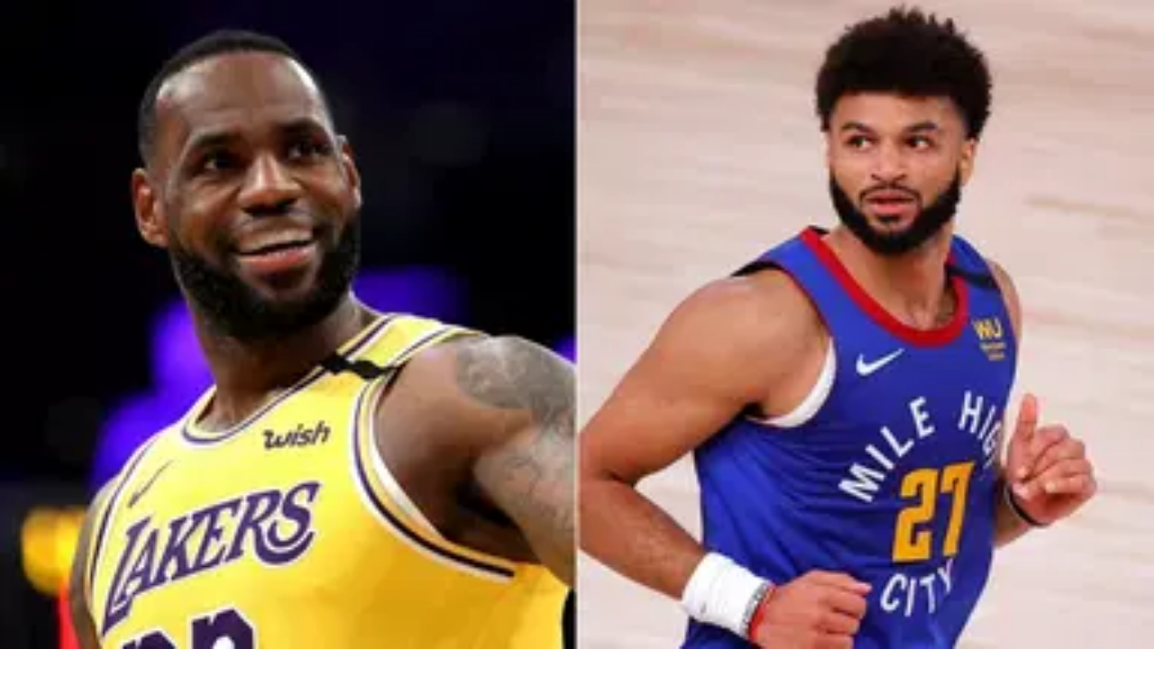

--- FILE ---
content_type: text/html; charset=utf-8
request_url: https://thesportsrush.com/nba-news-they-gotta-worry-about-us-jamal-murray-sends-warning-to-lebron-james-and-lakers-after-game-7-win-vs-clippers/
body_size: 23804
content:
<!DOCTYPE html><html lang="en" class="__variable_50a98f __variable_438d47 h-full bg-background-gray text-base"><head><meta charSet="utf-8"/><link rel="preconnect" href="https://cdn-wp.thesportsrush.com"/><meta name="viewport" content="width=device-width, initial-scale=1"/><link rel="preload" href="/_next/static/media/1755441e3a2fa970-s.p.woff2" as="font" crossorigin="" type="font/woff2"/><link rel="preload" href="/_next/static/media/58f662ed5ba12a72-s.p.woff2" as="font" crossorigin="" type="font/woff2"/><link rel="preload" href="/_next/static/media/c3f6eb667c0186c5-s.p.woff2" as="font" crossorigin="" type="font/woff2"/><link rel="preload" as="image" imageSrcSet="/_next/static/media/mobile-app-bar-logo.af04eb50.svg?w=256 1x, /_next/static/media/mobile-app-bar-logo.af04eb50.svg?w=640 2x" fetchPriority="high"/><link rel="preload" as="image" imageSrcSet="https://cdn-wp.thesportsrush.com/2020/09/Jamal-Murray-warning-to-LeBron-and-Lakers.jpg?format=auto&amp;w=16&amp;q=75 16w, https://cdn-wp.thesportsrush.com/2020/09/Jamal-Murray-warning-to-LeBron-and-Lakers.jpg?format=auto&amp;w=32&amp;q=75 32w, https://cdn-wp.thesportsrush.com/2020/09/Jamal-Murray-warning-to-LeBron-and-Lakers.jpg?format=auto&amp;w=48&amp;q=75 48w, https://cdn-wp.thesportsrush.com/2020/09/Jamal-Murray-warning-to-LeBron-and-Lakers.jpg?format=auto&amp;w=64&amp;q=75 64w, https://cdn-wp.thesportsrush.com/2020/09/Jamal-Murray-warning-to-LeBron-and-Lakers.jpg?format=auto&amp;w=96&amp;q=75 96w, https://cdn-wp.thesportsrush.com/2020/09/Jamal-Murray-warning-to-LeBron-and-Lakers.jpg?format=auto&amp;w=128&amp;q=75 128w, https://cdn-wp.thesportsrush.com/2020/09/Jamal-Murray-warning-to-LeBron-and-Lakers.jpg?format=auto&amp;w=256&amp;q=75 256w, https://cdn-wp.thesportsrush.com/2020/09/Jamal-Murray-warning-to-LeBron-and-Lakers.jpg?format=auto&amp;w=384&amp;q=75 384w, https://cdn-wp.thesportsrush.com/2020/09/Jamal-Murray-warning-to-LeBron-and-Lakers.jpg?format=auto&amp;w=640&amp;q=75 640w, https://cdn-wp.thesportsrush.com/2020/09/Jamal-Murray-warning-to-LeBron-and-Lakers.jpg?format=auto&amp;w=750&amp;q=75 750w, https://cdn-wp.thesportsrush.com/2020/09/Jamal-Murray-warning-to-LeBron-and-Lakers.jpg?format=auto&amp;w=828&amp;q=75 828w, https://cdn-wp.thesportsrush.com/2020/09/Jamal-Murray-warning-to-LeBron-and-Lakers.jpg?format=auto&amp;w=1080&amp;q=75 1080w, https://cdn-wp.thesportsrush.com/2020/09/Jamal-Murray-warning-to-LeBron-and-Lakers.jpg?format=auto&amp;w=1200&amp;q=75 1200w, https://cdn-wp.thesportsrush.com/2020/09/Jamal-Murray-warning-to-LeBron-and-Lakers.jpg?format=auto&amp;w=1920&amp;q=75 1920w, https://cdn-wp.thesportsrush.com/2020/09/Jamal-Murray-warning-to-LeBron-and-Lakers.jpg?format=auto&amp;w=2048&amp;q=75 2048w, https://cdn-wp.thesportsrush.com/2020/09/Jamal-Murray-warning-to-LeBron-and-Lakers.jpg?format=auto&amp;w=3840&amp;q=75 3840w" imageSizes="(max-width: 440px) 220px,(max-width: 600px) 345px,(max-width: 768px) 345px,(min-width: 769px) and (max-width: 1023px) 480px,(min-width: 1024px) and (max-width: 1299px) 265px,(min-width: 1300px) and (max-width: 1439px) 345px,(min-width: 1440px) 458px,440px" fetchPriority="high"/><link rel="stylesheet" href="/_next/static/css/55094d03d02477b3.css" data-precedence="next"/><link rel="preload" as="script" fetchPriority="low" href="/_next/static/chunks/webpack-88edd086b0d8a13c.js"/><script src="/_next/static/chunks/fd9d1056-b203bdf8115e3c52.js" async=""></script><script src="/_next/static/chunks/117-672a57d38b3624a1.js" async=""></script><script src="/_next/static/chunks/main-app-2dcde4753ea0d175.js" async=""></script><script src="/_next/static/chunks/972-ff763b320d55e220.js" async=""></script><script src="/_next/static/chunks/878-3e8a56293799d5e9.js" async=""></script><script src="/_next/static/chunks/70-b3b8aee6b96f7e8e.js" async=""></script><script src="/_next/static/chunks/164-135546d4f675d571.js" async=""></script><script src="/_next/static/chunks/app/layout-22c0331eba922319.js" async=""></script><script src="/_next/static/chunks/673-d656c418b04834b2.js" async=""></script><script src="/_next/static/chunks/340-b38989eb2de19312.js" async=""></script><script src="/_next/static/chunks/app/%5Barticle%5D/page-9f9429073c6dd3b5.js" async=""></script><script src="/_next/static/chunks/app/%5Barticle%5D/layout-5564292a4c076a06.js" async=""></script><meta name="theme-color" content="#AA272D"/><title>&#x27;They gotta worry about us&#x27;: Jamal Murray sends warning to LeBron James and Lakers after Game 7 win vs Clippers - The SportsRush</title><meta name="description" content="Denver Nuggets&#x27; guard, Jamal Murray sends out word that they&#x27;re not worried about the Lakers and it should be the other way around."/><meta name="author" content="Raahib Singh"/><link rel="manifest" href="/manifest.webmanifest" crossorigin="use-credentials"/><meta name="publisher" content="https://www.facebook.com/thesportsrushofficial"/><meta name="robots" content="index, follow, max-image-preview:large, max-snippet:-1, max-video-preview:-1"/><meta name="article:published_time" content="2020-09-16T04:53:23+00:00"/><meta name="article:publisher" content="https://www.facebook.com/thesportsrushofficial"/><meta name="twitter:data1" content="Raahib Singh"/><meta name="twitter:label1" content="Written by"/><meta name="twitter:data2" content="2 minutes"/><meta name="twitter:label2" content="Est. reading time"/><link rel="canonical" href="https://thesportsrush.com/nba-news-they-gotta-worry-about-us-jamal-murray-sends-warning-to-lebron-james-and-lakers-after-game-7-win-vs-clippers/"/><link rel="alternate" hrefLang="x-default" href="https://thesportsrush.com/nba-news-they-gotta-worry-about-us-jamal-murray-sends-warning-to-lebron-james-and-lakers-after-game-7-win-vs-clippers/"/><link rel="alternate" hrefLang="en-us" href="https://thesportsrush.com/nba-news-they-gotta-worry-about-us-jamal-murray-sends-warning-to-lebron-james-and-lakers-after-game-7-win-vs-clippers/"/><link rel="alternate" type="application/rss+xml" title="The SportsRush &amp;raquo; Feed" href="https://thesportsrush.com/feed/"/><meta name="google-site-verification" content="oa91dkE16cQyvptloPGVuWUHLXn2qp70SB0LJ7TjHuE"/><meta name="msvalidate.01" content="34CC83BA0E2E555A1B4118835F9A54BC"/><meta property="og:title" content="&#x27;They gotta worry about us&#x27;: Jamal Murray sends warning to LeBron James and Lakers after Game 7 win vs Clippers"/><meta property="og:description" content="Denver Nuggets&#x27; guard, Jamal Murray sends out word that they&#x27;re not worried about the Lakers and it should be the other way around."/><meta property="og:url" content="https://thesportsrush.com/nba-news-they-gotta-worry-about-us-jamal-murray-sends-warning-to-lebron-james-and-lakers-after-game-7-win-vs-clippers/"/><meta property="og:site_name" content="The SportsRush"/><meta property="og:locale" content="en_US"/><meta property="og:image" content="https://cdn-wp.thesportsrush.com/2020/09/Jamal-Murray-warning-to-LeBron-and-Lakers.jpg"/><meta property="og:image:height" content="720"/><meta property="og:image:width" content="1280"/><meta property="og:image:type" content="image/jpeg"/><meta property="og:type" content="article"/><meta name="twitter:card" content="summary_large_image"/><meta name="twitter:site" content="@TheSportsRushUS"/><meta name="twitter:creator" content="@raahibs"/><meta name="twitter:title" content="&#x27;They gotta worry about us&#x27;: Jamal Murray sends warning to LeBron James and Lakers after Game 7 win vs Clippers"/><meta name="twitter:description" content="Denver Nuggets&#x27; guard, Jamal Murray sends out word that they&#x27;re not worried about the Lakers and it should be the other way around."/><meta name="twitter:image" content="https://cdn-wp.thesportsrush.com/2020/09/Jamal-Murray-warning-to-LeBron-and-Lakers.jpg"/><meta name="twitter:image:height" content="720"/><meta name="twitter:image:width" content="1280"/><meta name="twitter:image:type" content="image/jpeg"/><link rel="icon" href="/favicon.ico" type="image/x-icon" sizes="48x48"/><link rel="icon" href="/icon1.png?859f62ddf18ce211" type="image/png" sizes="16x16"/><link rel="icon" href="/icon2.png?1a1289c01e4a11cc" type="image/png" sizes="32x32"/><link rel="icon" href="/icon3.png?eb1ada477f68be8b" type="image/png" sizes="192x192"/><link rel="icon" href="/icon4.png?004ae966cf1b200e" type="image/png" sizes="256x256"/><link rel="apple-touch-icon" href="/apple-icon.png?98f2342c961bf1b9" type="image/png" sizes="180x180"/><meta name="next-size-adjust"/><script src="/_next/static/chunks/polyfills-42372ed130431b0a.js" noModule=""></script></head><body class="h-full font-noto"><style>#nprogress{pointer-events:none}#nprogress .bar{background:#29d;position:fixed;z-index:1600;top: 0;left:0;width:100%;height:5px}#nprogress .peg{display:block;position:absolute;right:0;width:100px;height:100%;;opacity:1;-webkit-transform:rotate(3deg) translate(0px,-4px);-ms-transform:rotate(3deg) translate(0px,-4px);transform:rotate(3deg) translate(0px,-4px)}#nprogress .spinner{display:block;position:fixed;z-index:1600;top: 15px;right:15px}#nprogress .spinner-icon{width:18px;height:18px;box-sizing:border-box;border:2px solid transparent;border-top-color:#29d;border-left-color:#29d;border-radius:50%;-webkit-animation:nprogress-spinner 400ms linear infinite;animation:nprogress-spinner 400ms linear infinite}.nprogress-custom-parent{overflow:hidden;position:relative}.nprogress-custom-parent #nprogress .bar,.nprogress-custom-parent #nprogress .spinner{position:absolute}@-webkit-keyframes nprogress-spinner{0%{-webkit-transform:rotate(0deg)}100%{-webkit-transform:rotate(360deg)}}@keyframes nprogress-spinner{0%{transform:rotate(0deg)}100%{transform:rotate(360deg)}}</style><div class="hidden lg:fixed lg:inset-y-0 lg:z-50 lg:flex lg:w-24 lg:flex-col bg-white overflow-hidden"><div class="flex grow flex-col gap-y-5 bg-white overflow-y-auto"><div class="flex h-20 shrink-0 hover:h-36 transition-all duration-500 overflow-hidden sticky top-0"><a title="Home" class="w-full text-center bg-background-red h-20 hover:h-36 px-2.5 py-8 transition-all duration-500 hover:transition-all hover:duration-500" data-utm_source="global" data-utm_medium="navbar" data-utm_campaign="desktop_side_bar" href="/"><img alt="tsr logo menu" loading="lazy" width="34" height="28" decoding="async" data-nimg="1" class="inline-block relative" style="color:transparent" srcSet="/_next/static/media/tsr-logo-menu.a21d6aa2.svg?w=48 1x, /_next/static/media/tsr-logo-menu.a21d6aa2.svg?w=96 2x" src="/_next/static/media/tsr-logo-menu.a21d6aa2.svg?w=96"/><img alt="tsr text menu" loading="lazy" width="60" height="20" decoding="async" data-nimg="1" class="inline-block relative mt-5 w-full h-auto" style="color:transparent" srcSet="/_next/static/media/tsr-text-menu.7ac1e873.svg?w=64 1x, /_next/static/media/tsr-text-menu.7ac1e873.svg?w=128 2x" src="/_next/static/media/tsr-text-menu.7ac1e873.svg?w=128"/></a></div><nav class="flex flex-1 flex-col overflow-hidden"><ul role="list" class="flex flex-1 flex-col gap-y-7 overflow-hidden hover:overflow-y-auto"><li><ul role="list" class="-mx-2 space-y-1"><li><a class="text-dark-gray group flex flex-col items-center gap-x-3 rounded-md p-2 text-xs leading-6 font-semibold font-noto" aria-description="Category Basketball" title="Basketball" data-utm_source="global" data-utm_medium="navbar" data-utm_campaign="desktop_left_side_bar" href="/category/nba/"><img alt="Basketball" aria-hidden="true" loading="lazy" width="48" height="48" decoding="async" data-nimg="1" class="text-dark-gray group-hover:text-white h-8 w-8 shrink-0" style="color:transparent" srcSet="https://cdn-wp.thesportsrush.com/2022/09/59d71b18-nba.svg?format=auto&amp;w=48&amp;q=75 1x, https://cdn-wp.thesportsrush.com/2022/09/59d71b18-nba.svg?format=auto&amp;w=96&amp;q=75 2x" src="https://cdn-wp.thesportsrush.com/2022/09/59d71b18-nba.svg?format=auto&amp;w=96&amp;q=75"/>Basketball</a></li><li><a class="text-dark-gray group flex flex-col items-center gap-x-3 rounded-md p-2 text-xs leading-6 font-semibold font-noto" aria-description="Category NFL" title="NFL" data-utm_source="global" data-utm_medium="navbar" data-utm_campaign="desktop_left_side_bar" href="/category/nfl/"><img alt="NFL" aria-hidden="true" loading="lazy" width="48" height="48" decoding="async" data-nimg="1" class="text-dark-gray group-hover:text-white h-8 w-8 shrink-0" style="color:transparent" srcSet="https://cdn-wp.thesportsrush.com/2022/09/ec569efb-nfl.svg?format=auto&amp;w=48&amp;q=75 1x, https://cdn-wp.thesportsrush.com/2022/09/ec569efb-nfl.svg?format=auto&amp;w=96&amp;q=75 2x" src="https://cdn-wp.thesportsrush.com/2022/09/ec569efb-nfl.svg?format=auto&amp;w=96&amp;q=75"/>NFL</a></li><li><a class="text-dark-gray group flex flex-col items-center gap-x-3 rounded-md p-2 text-xs leading-6 font-semibold font-noto" aria-description="Category NASCAR" title="NASCAR" data-utm_source="global" data-utm_medium="navbar" data-utm_campaign="desktop_left_side_bar" href="/category/nascar/"><img alt="NASCAR" aria-hidden="true" loading="lazy" width="48" height="48" decoding="async" data-nimg="1" class="text-dark-gray group-hover:text-white h-8 w-8 shrink-0" style="color:transparent" srcSet="https://cdn-wp.thesportsrush.com/2016/04/5f765164-nascar-clipart-free-for-your-project-clipartmonk-free-clip-art.jpg?format=auto&amp;w=48&amp;q=75 1x, https://cdn-wp.thesportsrush.com/2016/04/5f765164-nascar-clipart-free-for-your-project-clipartmonk-free-clip-art.jpg?format=auto&amp;w=96&amp;q=75 2x" src="https://cdn-wp.thesportsrush.com/2016/04/5f765164-nascar-clipart-free-for-your-project-clipartmonk-free-clip-art.jpg?format=auto&amp;w=96&amp;q=75"/>NASCAR</a></li><li><a class="text-dark-gray group flex flex-col items-center gap-x-3 rounded-md p-2 text-xs leading-6 font-semibold font-noto" aria-description="Category Exclusives" title="Exclusives" data-utm_source="global" data-utm_medium="navbar" data-utm_campaign="desktop_left_side_bar" href="/category/exclusives/"><img alt="Exclusives" aria-hidden="true" loading="lazy" width="48" height="48" decoding="async" data-nimg="1" class="text-dark-gray group-hover:text-white h-8 w-8 shrink-0" style="color:transparent" srcSet="https://cdn-wp.thesportsrush.com/2016/04/4107e2af-e-favicon.png?format=auto&amp;w=48&amp;q=75 1x, https://cdn-wp.thesportsrush.com/2016/04/4107e2af-e-favicon.png?format=auto&amp;w=96&amp;q=75 2x" src="https://cdn-wp.thesportsrush.com/2016/04/4107e2af-e-favicon.png?format=auto&amp;w=96&amp;q=75"/>Exclusives</a></li></ul></li></ul></nav></div></div><!--$--><div><div class="fixed top-0 z-40 h-14 flex justify-between bg-background-red px-4 py-4 shadow-xs sm:px-6 lg:hidden w-full"><!--$--><button type="button" class="-m-2.5 p-2.5 text-white lg:hidden"><span class="sr-only">Open sidebar</span><svg xmlns="http://www.w3.org/2000/svg" fill="none" viewBox="0 0 24 24" stroke-width="1.5" stroke="currentColor" aria-hidden="true" data-slot="icon" class="h-6 w-6"><path stroke-linecap="round" stroke-linejoin="round" d="M3.75 6.75h16.5M3.75 12h16.5m-16.5 5.25h16.5"></path></svg></button><!--/$--><div class="text-sm font-semibold leading-6 text-white"><a title="Home" data-utm_source="global" data-utm_medium="navbar" data-utm_campaign="mobile_app_bar" href="/"><img alt="mobile app bar" fetchPriority="high" width="202" height="32" decoding="async" data-nimg="1" class="w-52 object-fill" style="color:transparent" srcSet="/_next/static/media/mobile-app-bar-logo.af04eb50.svg?w=256 1x, /_next/static/media/mobile-app-bar-logo.af04eb50.svg?w=640 2x" src="/_next/static/media/mobile-app-bar-logo.af04eb50.svg?w=640"/></a></div><div></div></div></div><!--/$--><main class="lg:mr-96 lg:ml-36 xl:ml-72 2xl:ml-40"><div class="lg:px-2 xl:px-8 2xl:pr-64 2xl:pl-48"><div><script type="application/ld+json">{"@context":"https://schema.org","@graph":[{"@type":"NewsArticle","@id":"https://thesportsrush.com/nba-news-they-gotta-worry-about-us-jamal-murray-sends-warning-to-lebron-james-and-lakers-after-game-7-win-vs-clippers/#article","author":{"name":"Raahib Singh","@id":"https://thesportsrush.com/#/schema/person/311828d3c6ac4c53afd3e3bd02e9bfac"},"headline":"&#8216;They gotta worry about us&#8217;: Jamal Murray sends warning to LeBron James and Lakers after Game 7 win vs Clippers","datePublished":"2020-09-16T04:53:23+00:00","mainEntityOfPage":{"@id":"https://thesportsrush.com/nba-news-they-gotta-worry-about-us-jamal-murray-sends-warning-to-lebron-james-and-lakers-after-game-7-win-vs-clippers/"},"wordCount":399,"publisher":{"@id":"https://thesportsrush.com/#organization"},"image":{"@id":"https://thesportsrush.com/nba-news-they-gotta-worry-about-us-jamal-murray-sends-warning-to-lebron-james-and-lakers-after-game-7-win-vs-clippers/#primaryimage"},"thumbnailUrl":"https://cdn-wp.thesportsrush.com/2020/09/Jamal-Murray-warning-to-LeBron-and-Lakers.jpg","keywords":["Clippers","jamal murray","Lakers","NBA","Nikola Jokic","Nuggets"],"articleSection":["Basketball"],"inLanguage":"en-US","copyrightYear":"2020","copyrightHolder":{"@id":"https://thesportsrush.com/#organization"},"articleBody":"Denver Nuggets' guard, Jamal Murray sends out word that they're not worried about the Lakers and it should be the other way around. Jamal Murray and the Denver Nuggets are on fire! They have been playing wonderful team basketball. Denver has a young core team and they're full of resilience. They were down 3-1 in round 1 against Utah, they fought their way back to win 4-3. Low and behold, they meet the Clippers in round 2. One of the favorites to go all the way, the Clippers went up 3-1 in the series. The Nuggets were playing their 4th elimination game of the bubble when they met in Game 5. They showed composure and outplayed the Clippers. Nikola Jokic led them to a Game 6 win over the Clippers to tie the series. Game 7 and we all expected tough competition. Jamal Murray led all scorers with a huge performance. He scored 40 points, had 4 rebounds, and 5 assists in their big Game 7 win. Also Read: Skip Bayless mocks Clippers for not being the Lakers post playoff exit \"They gotta worry about us,\" Murray on the upcoming WCF matchup with the Lakers Jamal Murray and the Nuggets are on a high right now, and rightly so. They became the first team in the 74 year NBA history to overcome a 3-1 deficit twice in the same playoffs. They beat the Clippers after a hard-fought 7-game series. Upon being asked if the Nuggets are worried about the Lakers matchup, Murray responds, “They gotta worry about us too.” Love this from Jamal Murray &#x1f525; pic.twitter.com/GYUzoFckRk — Chris Montano (@gswchris) September 16, 2020 He clearly sends out a warning to LeBron James and Lakers to not take them lightly, as the Nuggets are here to play and win. Lakers vs Nuggets, when do the matches start? The Lakers have been waiting for a few days to find their matchup in the WCF. The Nuggets and Clippers series went long, and the league released the remaining playoff schedule after Nuggets upset the Clippers in Game 6. Now that the matchups are fixed, we shall see the first WCF Game on Friday at 9 PM ET. The Western Conference Finals schedule is out. The Lakers will get six days off before Game 1. pic.twitter.com/lYJcg6QIcB — Dave McMenamin (@mcten) September 13, 2020","url":"https://thesportsrush.com/nba-news-they-gotta-worry-about-us-jamal-murray-sends-warning-to-lebron-james-and-lakers-after-game-7-win-vs-clippers/","description":"Denver Nuggets' guard, Jamal Murray sends out word that they're not worried about the Lakers and it should be the other way around."},{"@type":"ImageObject","inLanguage":"en-US","@id":"https://thesportsrush.com/nba-news-they-gotta-worry-about-us-jamal-murray-sends-warning-to-lebron-james-and-lakers-after-game-7-win-vs-clippers/#primaryimage","url":"https://cdn-wp.thesportsrush.com/2020/09/Jamal-Murray-warning-to-LeBron-and-Lakers.jpg","contentUrl":"https://cdn-wp.thesportsrush.com/2020/09/Jamal-Murray-warning-to-LeBron-and-Lakers.jpg","width":1280,"height":720,"caption":"Jamal Murray warning for LeBron James and Lakers"},{"@type":"BreadcrumbList","@id":"https://thesportsrush.com/nba-news-they-gotta-worry-about-us-jamal-murray-sends-warning-to-lebron-james-and-lakers-after-game-7-win-vs-clippers/#breadcrumb","itemListElement":[{"@type":"ListItem","position":1,"name":"Home","item":"https://thesportsrush.com/"},{"@type":"ListItem","position":2,"name":"Basketball","item":"https://thesportsrush.com/category/nba/"},{"@type":"ListItem","position":3,"name":"&#8216;They gotta worry about us&#8217;: Jamal Murray sends warning to LeBron James and Lakers after Game 7 win vs Clippers"}]},{"@type":"WebSite","@id":"https://thesportsrush.com/#website","url":"https://thesportsrush.com/","name":"The Sportsrush","description":"Stories from American Sports","publisher":{"@id":"https://thesportsrush.com/#organization"},"potentialAction":[{"@type":"SearchAction","target":{"@type":"EntryPoint","urlTemplate":"https://thesportsrush.com/search/?s={search_term_string}"},"query-input":{"@type":"PropertyValueSpecification","valueRequired":true,"valueName":"search_term_string"}}],"inLanguage":"en-US"},{"@type":["Organization","NewsMediaOrganization"],"@id":"https://thesportsrush.com/#organization","name":"RU Sport Pvt Ltd","url":"https://thesportsrush.com/","logo":{"@type":"ImageObject","inLanguage":"en-US","@id":"https://thesportsrush.com/#/schema/logo/image/","url":"https://cdn-wp.thesportsrush.com/2025/09/867d1566-whatsapp-image-2025-09-01-at-19.58.30.jpeg","contentUrl":"https://cdn-wp.thesportsrush.com/2025/09/867d1566-whatsapp-image-2025-09-01-at-19.58.30.jpeg","width":872,"height":822,"caption":"RU Sport Pvt Ltd"},"image":{"@id":"https://thesportsrush.com/#/schema/logo/image/"},"sameAs":["https://www.facebook.com/thesportsrushofficial","https://x.com/TheSportsRushUS"],"publishingPrinciples":"https://thesportsrush.com/editorial-guidelines/","ownershipFundingInfo":"https://thesportsrush.com/ownership/","correctionsPolicy":"https://thesportsrush.com/corrections-policy/","ethicsPolicy":"https://thesportsrush.com/ethics-policy/","diversityStaffingReport":"https://thesportsrush.com/editorial-team/","verificationFactCheckingPolicy":"https://thesportsrush.com/fact-checking-policy/","legalName":"RU Sport Private Ltd","brand":{"@type":"Brand","name":"The SportsRush"},"email":"mailto:contact@thesportsrush.com","founder":[{"@type":"Person","name":"Utkarsh Bhatla","sameAs":["https://www.linkedin.com/in/utkarsh-bhatla-70181974"]},{"@type":"Person","name":"Rajit Pal Singh","sameAs":["https://www.linkedin.com/in/rajit-pal-singh-61289416"]}]},{"@type":"Person","@id":"https://thesportsrush.com/#/schema/person/311828d3c6ac4c53afd3e3bd02e9bfac","name":"Raahib Singh","image":{"@type":"ImageObject","inLanguage":"en-US","@id":"https://thesportsrush.com/#/schema/person/image/","url":"https://cdn-wp.thesportsrush.com/2016/04/2383ad7a-cropped-69ea7981-screenshot_20200915-0743022.jpg","contentUrl":"https://cdn-wp.thesportsrush.com/2016/04/2383ad7a-cropped-69ea7981-screenshot_20200915-0743022.jpg","caption":"Raahib Singh"},"description":"Raahib Singh is an NBA Journalist and Content Strategist at The SportsRush. A Computer Science Engineer by qualification, Raahib's passion for sports drew him towards TSR. He started playing basketball at 14 and has been following the NBA since 2013. His entry into the basketball world perfectly coincided with Stephen Curry putting the league on notice. Having followed the league for a long time, he decided to use his knowledge to become a sportswriter with The SportsRush in 2020. Raahib loves to put up some shots in his spare time, watch Cricket, Formula 1, and/or read a nice thriller.","sameAs":["https://www.linkedin.com/in/raahib-singh/","https://x.com/raahibs"],"url":"https://thesportsrush.com/author/raahib-singh/"}]}</script><script id="data-layer" type="application/json" defer="">{"title":"‘They gotta worry about us’: Jamal Murray sends warning to LeBron James and Lakers after Game 7 win vs Clippers","authorSlug":"raahib-singh","categorySlug":"nba","tagSlugs":"clippers,jamal-murray,lakers,nba,nikola-jokic,nuggets","postDate":"2020-09-16T04:53:23"}</script><div class="mb-8 lg:mt-8 mt-14"><nav class="flex border-b border-gray-200 bg-white" aria-label="Breadcrumb"><ol role="list" class="mx-auto flex w-full max-w-(--breakpoint-xl) space-x-4 px-4 sm:px-6 lg:px-8"><li class="flex"><div class="flex items-center"><a class="text-gray-400 hover:text-gray-500" href="/"><svg xmlns="http://www.w3.org/2000/svg" viewBox="0 0 20 20" fill="currentColor" aria-hidden="true" data-slot="icon" class="h-5 w-5 shrink-0"><path fill-rule="evenodd" d="M9.293 2.293a1 1 0 0 1 1.414 0l7 7A1 1 0 0 1 17 11h-1v6a1 1 0 0 1-1 1h-2a1 1 0 0 1-1-1v-3a1 1 0 0 0-1-1H9a1 1 0 0 0-1 1v3a1 1 0 0 1-1 1H5a1 1 0 0 1-1-1v-6H3a1 1 0 0 1-.707-1.707l7-7Z" clip-rule="evenodd"></path></svg><span class="sr-only">Home</span></a></div></li><li class="flex"><div class="flex items-center"><svg class="h-full w-6 shrink-0 text-gray-200" viewBox="0 0 24 44" preserveAspectRatio="none" fill="currentColor" aria-hidden="true"><path d="M.293 0l22 22-22 22h1.414l22-22-22-22H.293z"></path></svg><a class="ml-4 text-sm font-medium text-gray-500 hover:text-gray-700" href="/category/nba/">Basketball</a></div></li></ol></nav><div class="mb-8 mt-2 relative bg-white"><div class="p-3"><div id="video-space"></div><h1 role="heading" class="text-dark-violet text-3xl font-pt font-bold">‘They gotta worry about us’: Jamal Murray sends warning to LeBron James and Lakers after Game 7 win vs Clippers</h1><div class="flex justify-between mt-4 font-noto items-center"><p class="font-medium text-sm text-dark-violet"><a title="Raahib Singh" class="text-background-red" data-utm_source="article" data-utm_medium="byline" data-utm_campaign="author" href="/author/raahib-singh/">Raahib Singh</a><br class="lg:hidden"/><span class="font-normal text-xs text-lighter-gray"><span class="hidden lg:inline px-2">|</span><span class="mr-2 lg:mr-1">Published</span><span><time title="Sep 16, 2020">Sep 16, 2020</time></span></span></p><div class="flex items-center"><a title="Follow Us" class="flex items-center" href="https://google.com/preferences/source?q=https://thesportsrush.com"><img alt="follow google news" loading="lazy" width="128" height="72" decoding="async" data-nimg="1" style="color:transparent" srcSet="/_next/static/media/google-preferred-sources.a08b5dd7.png?w=128 1x, /_next/static/media/google-preferred-sources.a08b5dd7.png?w=256 2x" src="/_next/static/media/google-preferred-sources.a08b5dd7.png?w=256"/></a></div></div></div><div class="relative w-auto mt-2.5 aspect-video"><figure class="absolute h-full w-full left-0 top-0 bottom-0 right-0" aria-describedby="featured-image-caption"><img alt="Jamal Murray warning for LeBron James and Lakers" fetchPriority="high" decoding="async" data-nimg="fill" style="position:absolute;height:100%;width:100%;left:0;top:0;right:0;bottom:0;color:transparent" sizes="(max-width: 440px) 220px,(max-width: 600px) 345px,(max-width: 768px) 345px,(min-width: 769px) and (max-width: 1023px) 480px,(min-width: 1024px) and (max-width: 1299px) 265px,(min-width: 1300px) and (max-width: 1439px) 345px,(min-width: 1440px) 458px,440px" srcSet="https://cdn-wp.thesportsrush.com/2020/09/Jamal-Murray-warning-to-LeBron-and-Lakers.jpg?format=auto&amp;w=16&amp;q=75 16w, https://cdn-wp.thesportsrush.com/2020/09/Jamal-Murray-warning-to-LeBron-and-Lakers.jpg?format=auto&amp;w=32&amp;q=75 32w, https://cdn-wp.thesportsrush.com/2020/09/Jamal-Murray-warning-to-LeBron-and-Lakers.jpg?format=auto&amp;w=48&amp;q=75 48w, https://cdn-wp.thesportsrush.com/2020/09/Jamal-Murray-warning-to-LeBron-and-Lakers.jpg?format=auto&amp;w=64&amp;q=75 64w, https://cdn-wp.thesportsrush.com/2020/09/Jamal-Murray-warning-to-LeBron-and-Lakers.jpg?format=auto&amp;w=96&amp;q=75 96w, https://cdn-wp.thesportsrush.com/2020/09/Jamal-Murray-warning-to-LeBron-and-Lakers.jpg?format=auto&amp;w=128&amp;q=75 128w, https://cdn-wp.thesportsrush.com/2020/09/Jamal-Murray-warning-to-LeBron-and-Lakers.jpg?format=auto&amp;w=256&amp;q=75 256w, https://cdn-wp.thesportsrush.com/2020/09/Jamal-Murray-warning-to-LeBron-and-Lakers.jpg?format=auto&amp;w=384&amp;q=75 384w, https://cdn-wp.thesportsrush.com/2020/09/Jamal-Murray-warning-to-LeBron-and-Lakers.jpg?format=auto&amp;w=640&amp;q=75 640w, https://cdn-wp.thesportsrush.com/2020/09/Jamal-Murray-warning-to-LeBron-and-Lakers.jpg?format=auto&amp;w=750&amp;q=75 750w, https://cdn-wp.thesportsrush.com/2020/09/Jamal-Murray-warning-to-LeBron-and-Lakers.jpg?format=auto&amp;w=828&amp;q=75 828w, https://cdn-wp.thesportsrush.com/2020/09/Jamal-Murray-warning-to-LeBron-and-Lakers.jpg?format=auto&amp;w=1080&amp;q=75 1080w, https://cdn-wp.thesportsrush.com/2020/09/Jamal-Murray-warning-to-LeBron-and-Lakers.jpg?format=auto&amp;w=1200&amp;q=75 1200w, https://cdn-wp.thesportsrush.com/2020/09/Jamal-Murray-warning-to-LeBron-and-Lakers.jpg?format=auto&amp;w=1920&amp;q=75 1920w, https://cdn-wp.thesportsrush.com/2020/09/Jamal-Murray-warning-to-LeBron-and-Lakers.jpg?format=auto&amp;w=2048&amp;q=75 2048w, https://cdn-wp.thesportsrush.com/2020/09/Jamal-Murray-warning-to-LeBron-and-Lakers.jpg?format=auto&amp;w=3840&amp;q=75 3840w" src="https://cdn-wp.thesportsrush.com/2020/09/Jamal-Murray-warning-to-LeBron-and-Lakers.jpg?format=auto&amp;w=3840&amp;q=75"/></figure><!--$!--><template data-dgst="BAILOUT_TO_CLIENT_SIDE_RENDERING"></template><!--/$--></div><div id="article-content" class="font-noto mt-2 p-4 pt-1"><p data-type="content" data-variant="p" id="article-content-block-1" class="data-event"><strong>Denver Nuggets’ guard, Jamal Murray sends out word that they’re not worried about the Lakers and it should be the other way around.</strong></p><!--$--><div class="min-h-60 lg:min-h-[29rem] data-event mb-4" data-type="ad" data-variant="stn" data-property="b9E69xei" id="ad-stn-b9E69xei"><p class="advertisement">Advertisement</p><div style="display:flex;justify-content:center"><svg width="800" height="280" xmlns="http://www.w3.org/2000/svg" xmlns:xlink="http://www.w3.org/1999/xlink"><defs><linearGradient id="g-b9E69xei"><stop stop-color="#F6F6F6" offset="20%"></stop><stop stop-color="#F0F0F0" offset="50%"></stop><stop stop-color="#F6F6F6" offset="70%"></stop></linearGradient></defs><rect width="800" height="280" fill="#ddd"></rect><rect id="r-b9E69xei" width="800" height="280" fill="url(#g-b9E69xei)"></rect><animate xlink:href="#r-b9E69xei" attributeName="x" from="-800" to="800" dur="1s" repeatCount="indefinite"></animate></svg></div><div></div></div><!--/$-->
<p data-type="content" data-variant="p" id="article-content-block-2" class="data-event">Jamal Murray and the Denver Nuggets are on fire! They have been playing wonderful team basketball. Denver has a young core team and they’re full of resilience. They were down 3-1 in round 1 against Utah, they fought their way back to win 4-3. Low and behold, they meet the Clippers in round 2.</p>
<p data-type="content" data-variant="p" id="article-content-block-3" class="data-event">One of the favorites to go all the way, the Clippers went up 3-1 in the series. The Nuggets were playing their 4th elimination game of the bubble when they met in Game 5. They showed composure and outplayed the Clippers. Nikola Jokic led them to a Game 6 win over the Clippers to tie the series.</p>
<p data-type="content" data-variant="p" id="article-content-block-4" class="data-event">Game 7 and we all expected tough competition. Jamal Murray led all scorers with a huge performance. He scored 40 points, had 4 rebounds, and 5 assists in their big Game 7 win.</p>
<p data-type="content" data-variant="p" id="article-content-block-5" class="data-event"><strong>Also Read: <a href="/nba-news-clippers-thought-they-were-lakers-skip-bayless-humiliates-kawhi-leonard-with-back-to-staples-basement-tweet/" data-utm_source="article" data-utm_medium="content" data-utm_campaign="link">Skip Bayless mocks Clippers for not being the Lakers post playoff exit</a></strong></p>
<h3>“They gotta worry about us,” Murray on the upcoming WCF matchup with the Lakers</h3>
<p data-type="content" data-variant="p" id="article-content-block-6" class="data-event">Jamal Murray and the Nuggets are on a high right now, and rightly so. They became the first team in the 74 year NBA history to overcome a 3-1 deficit twice in the same playoffs.</p>
<p data-type="content" data-variant="p" id="article-content-block-7" class="data-event">They beat the Clippers after a hard-fought 7-game series. Upon being asked if the Nuggets are worried about the Lakers matchup, Murray responds,</p><!--$--><div class="min-h-72 data-event mb-4" data-type="ad" data-variant="beehive" data-property="083074ab-36b1-4b12-a16d-9b771ac09e5a" id="ad-beehive-083074ab-36b1-4b12-a16d-9b771ac09e5a"><div style="display:flex;justify-content:center"><svg width="800" height="280" xmlns="http://www.w3.org/2000/svg" xmlns:xlink="http://www.w3.org/1999/xlink"><defs><linearGradient id="g-083074ab-36b1-4b12-a16d-9b771ac09e5a"><stop stop-color="#F6F6F6" offset="20%"></stop><stop stop-color="#F0F0F0" offset="50%"></stop><stop stop-color="#F6F6F6" offset="70%"></stop></linearGradient></defs><rect width="800" height="280" fill="#ddd"></rect><rect id="r-083074ab-36b1-4b12-a16d-9b771ac09e5a" width="800" height="280" fill="url(#g-083074ab-36b1-4b12-a16d-9b771ac09e5a)"></rect><animate xlink:href="#r-083074ab-36b1-4b12-a16d-9b771ac09e5a" attributeName="x" from="-800" to="800" dur="1s" repeatCount="indefinite"></animate></svg></div></div><!--/$-->
<div class="max-w-sm rounded-sm overflow-hidden mx-auto border-none my-2"><blockquote class="twitter-tweet">
<p dir="ltr" lang="en">“They gotta worry about us too.”</p>
<p>Love this from Jamal Murray 🔥 <a href="https://t.co/GYUzoFckRk" target="_blank" rel="noopener" data-utm_source="article" data-utm_medium="content" data-utm_campaign="link">pic.twitter.com/GYUzoFckRk</a></p>
<p>— Chris Montano (@gswchris) <a href="https://twitter.com/gswchris/status/1306077637534605313?ref_src=twsrc%5Etfw" target="_blank" rel="noopener" data-utm_source="article" data-utm_medium="content" data-utm_campaign="link">September 16, 2020</a></p></blockquote></div>

<p data-type="content" data-variant="p" id="article-content-block-9" class="data-event">He clearly sends out a warning to LeBron James and Lakers to not take them lightly, as the Nuggets are here to play and win.</p>
<h3>Lakers vs Nuggets, when do the matches start?</h3>
<p data-type="content" data-variant="p" id="article-content-block-10" class="data-event">The Lakers have been waiting for a few days to find their matchup in the WCF. The Nuggets and Clippers series went long, and the league released the remaining playoff schedule after Nuggets upset the Clippers in Game 6.</p>
<p data-type="content" data-variant="p" id="article-content-block-11" class="data-event">Now that the matchups are fixed, we shall see the first WCF Game on Friday at 9 PM ET.</p>
<div class="max-w-sm rounded-sm overflow-hidden mx-auto border-none my-2"><blockquote class="twitter-tweet">
<p dir="ltr" lang="en">The Western Conference Finals schedule is out. The Lakers will get six days off before Game 1. <a href="https://t.co/lYJcg6QIcB" target="_blank" rel="noopener" data-utm_source="article" data-utm_medium="content" data-utm_campaign="link">pic.twitter.com/lYJcg6QIcB</a></p>
<p>— Dave McMenamin (@mcten) <a href="https://twitter.com/mcten/status/1305239724920012800?ref_src=twsrc%5Etfw" target="_blank" rel="noopener" data-utm_source="article" data-utm_medium="content" data-utm_campaign="link">September 13, 2020</a></p></blockquote></div>

</div><ul role="list" class="list-none mx-4 my-4"><li class="inline-block mr-4 p-0 mb-6"><a title="Clippers" class="text-dark-violet px-1 py-2 font-normal text-sm bg-tag-background rounded-sm capitalize" href="/tag/clippers/">Clippers</a></li><li class="inline-block mr-4 p-0 mb-6"><a title="jamal murray" class="text-dark-violet px-1 py-2 font-normal text-sm bg-tag-background rounded-sm capitalize" href="/tag/jamal-murray/">jamal murray</a></li><li class="inline-block mr-4 p-0 mb-6"><a title="Lakers" class="text-dark-violet px-1 py-2 font-normal text-sm bg-tag-background rounded-sm capitalize" href="/tag/lakers/">Lakers</a></li><li class="inline-block mr-4 p-0 mb-6"><a title="NBA" class="text-dark-violet px-1 py-2 font-normal text-sm bg-tag-background rounded-sm capitalize" href="/tag/nba/">NBA</a></li><li class="inline-block mr-4 p-0 mb-6"><a title="Nikola Jokic" class="text-dark-violet px-1 py-2 font-normal text-sm bg-tag-background rounded-sm capitalize" href="/tag/nikola-jokic/">Nikola Jokic</a></li><li class="inline-block mr-4 p-0 mb-6"><a title="Nuggets" class="text-dark-violet px-1 py-2 font-normal text-sm bg-tag-background rounded-sm capitalize" href="/tag/nuggets/">Nuggets</a></li></ul><section class="bg-author-background p-4 text-base"><p class="text-base my-2 lg:text-lg font-light">About the author</p><div class="flex flex-row space-x-2 mt-4 lg:space-x-5"><a href="/author/raahib-singh/" title="Raahib Singh" data-utm_source="article" data-utm_medium="below_article" data-utm_campaign="read_more_image"><img alt="Raahib Singh" fetchPriority="low" loading="lazy" width="50" height="50" decoding="async" data-nimg="1" class="inline-block h-14 w-14 rounded-full" style="color:transparent" srcSet="https://cdn-wp.thesportsrush.com/2016/04/2383ad7a-cropped-69ea7981-screenshot_20200915-0743022.jpg?format=auto&amp;w=64&amp;q=75 1x, https://cdn-wp.thesportsrush.com/2016/04/2383ad7a-cropped-69ea7981-screenshot_20200915-0743022.jpg?format=auto&amp;w=128&amp;q=75 2x" src="https://cdn-wp.thesportsrush.com/2016/04/2383ad7a-cropped-69ea7981-screenshot_20200915-0743022.jpg?format=auto&amp;w=128&amp;q=75"/></a><div class="flex-1"><p class="text-lg lg:text-2xl font-bold text-underline-gray"><a href="/author/raahib-singh/" title="Raahib Singh" data-utm_source="article" data-utm_medium="below_article" data-utm_campaign="read_more_text">Raahib Singh</a></p><div class="flex items-center my-3 space-x-2"><a title="X" target="_blank" href="https://twitter.com/raahibs"><img alt="x-icon" loading="lazy" width="24" height="24" decoding="async" data-nimg="1" style="color:transparent" srcSet="/_next/static/media/x-icon.fa0b195d.svg?w=32 1x, /_next/static/media/x-icon.fa0b195d.svg?w=48 2x" src="/_next/static/media/x-icon.fa0b195d.svg?w=48"/></a><a title="Linkedin" target="_blank" href="https://www.linkedin.com/in/raahib-singh/"><img alt="linkedin-icon" loading="lazy" width="24" height="24" decoding="async" data-nimg="1" style="color:transparent" srcSet="/_next/static/media/linkedin-icon.7da782b6.svg?w=32 1x, /_next/static/media/linkedin-icon.7da782b6.svg?w=48 2x" src="/_next/static/media/linkedin-icon.7da782b6.svg?w=48"/></a></div><div class="mb-2 font-normal text-base scroll-mt-32"><p class="line-clamp-10 lg:line-clamp-4">Raahib Singh is an NBA Journalist and Content Strategist at The SportsRush. A Computer Science Engineer by qualification, Raahib&#x27;s passion for sports drew him towards TSR. He started playing basketball at 14 and has been following the NBA since 2013. His entry into the basketball world perfectly coincided with Stephen Curry putting the league on notice. Having followed the league for a long time, he decided to use his knowledge to become a sportswriter with The SportsRush in 2020. Raahib loves to put up some shots in his spare time, watch Cricket, Formula 1, and/or read a nice thriller.</p></div></div></div></section><section><div class="flex flex-col py-4"><p class="text-background-red self-center font-medium mb-3">Share this article</p><!--$--><div class="flex gap-4 justify-center"><button aria-label="twitter" style="background-color:transparent;border:none;padding:0;font:inherit;color:inherit;cursor:pointer;outline:none"><svg viewBox="0 0 64 64" width="36" height="36"><circle cx="32" cy="32" r="31" fill="#000000"></circle><path d="M 41.116 18.375 h 4.962 l -10.8405 12.39 l 12.753 16.86 H 38.005 l -7.821 -10.2255 L 21.235 47.625 H 16.27 l 11.595 -13.2525 L 15.631 18.375 H 25.87 l 7.0695 9.3465 z m -1.7415 26.28 h 2.7495 L 24.376 21.189 H 21.4255 z" fill="white"></path></svg></button><button aria-label="facebook" style="background-color:transparent;border:none;padding:0;font:inherit;color:inherit;cursor:pointer;outline:none"><svg viewBox="0 0 64 64" width="36" height="36"><circle cx="32" cy="32" r="31" fill="#3b5998"></circle><path d="M34.1,47V33.3h4.6l0.7-5.3h-5.3v-3.4c0-1.5,0.4-2.6,2.6-2.6l2.8,0v-4.8c-0.5-0.1-2.2-0.2-4.1-0.2 c-4.1,0-6.9,2.5-6.9,7V28H24v5.3h4.6V47H34.1z" fill="white"></path></svg></button><button aria-label="whatsapp" style="background-color:transparent;border:none;padding:0;font:inherit;color:inherit;cursor:pointer;outline:none"><svg viewBox="0 0 64 64" width="36" height="36"><circle cx="32" cy="32" r="31" fill="#25D366"></circle><path d="m42.32286,33.93287c-0.5178,-0.2589 -3.04726,-1.49644 -3.52105,-1.66732c-0.4712,-0.17346 -0.81554,-0.2589 -1.15987,0.2589c-0.34175,0.51004 -1.33075,1.66474 -1.63108,2.00648c-0.30032,0.33658 -0.60064,0.36247 -1.11327,0.12945c-0.5178,-0.2589 -2.17994,-0.80259 -4.14759,-2.56312c-1.53269,-1.37217 -2.56312,-3.05503 -2.86603,-3.57283c-0.30033,-0.5178 -0.03366,-0.80259 0.22524,-1.06149c0.23301,-0.23301 0.5178,-0.59547 0.7767,-0.90616c0.25372,-0.31068 0.33657,-0.5178 0.51262,-0.85437c0.17088,-0.36246 0.08544,-0.64725 -0.04402,-0.90615c-0.12945,-0.2589 -1.15987,-2.79613 -1.58964,-3.80584c-0.41424,-1.00971 -0.84142,-0.88027 -1.15987,-0.88027c-0.29773,-0.02588 -0.64208,-0.02588 -0.98382,-0.02588c-0.34693,0 -0.90616,0.12945 -1.37736,0.62136c-0.4712,0.5178 -1.80194,1.76053 -1.80194,4.27186c0,2.51134 1.84596,4.945 2.10227,5.30747c0.2589,0.33657 3.63497,5.51458 8.80262,7.74113c1.23237,0.5178 2.1903,0.82848 2.94111,1.08738c1.23237,0.38836 2.35599,0.33657 3.24402,0.20712c0.99159,-0.15534 3.04985,-1.24272 3.47963,-2.45956c0.44013,-1.21683 0.44013,-2.22654 0.31068,-2.45955c-0.12945,-0.23301 -0.46601,-0.36247 -0.98382,-0.59548m-9.40068,12.84407l-0.02589,0c-3.05503,0 -6.08417,-0.82849 -8.72495,-2.38189l-0.62136,-0.37023l-6.47252,1.68286l1.73463,-6.29129l-0.41424,-0.64725c-1.70875,-2.71846 -2.6149,-5.85116 -2.6149,-9.07706c0,-9.39809 7.68934,-17.06155 17.15993,-17.06155c4.58253,0 8.88029,1.78642 12.11655,5.02268c3.23625,3.21036 5.02267,7.50812 5.02267,12.06476c-0.0078,9.3981 -7.69712,17.06155 -17.14699,17.06155m14.58906,-31.58846c-3.93529,-3.80584 -9.1133,-5.95471 -14.62789,-5.95471c-11.36055,0 -20.60848,9.2065 -20.61625,20.52564c0,3.61684 0.94757,7.14565 2.75211,10.26282l-2.92557,10.63564l10.93337,-2.85309c3.0136,1.63108 6.4052,2.4958 9.85634,2.49839l0.01037,0c11.36574,0 20.61884,-9.2091 20.62403,-20.53082c0,-5.48093 -2.14111,-10.64081 -6.03239,-14.51915" fill="white"></path></svg></button><button aria-label="reddit" style="background-color:transparent;border:none;padding:0;font:inherit;color:inherit;cursor:pointer;outline:none"><svg viewBox="0 0 64 64" width="36" height="36"><circle cx="32" cy="32" r="31" fill="#ff4500"></circle><path d="m 52.8165,31.942362 c 0,-2.4803 -2.0264,-4.4965 -4.5169,-4.4965 -1.2155,0 -2.3171,0.4862 -3.128,1.2682 -3.077,-2.0247 -7.2403,-3.3133 -11.8507,-3.4782 l 2.5211,-7.9373 6.8272,1.5997 -0.0102,0.0986 c 0,2.0281 1.6575,3.6771 3.6958,3.6771 2.0366,0 3.6924,-1.649 3.6924,-3.6771 0,-2.0281 -1.6575,-3.6788 -3.6924,-3.6788 -1.564,0 -2.8968,0.9758 -3.4357,2.3443 l -7.3593,-1.7255 c -0.3213,-0.0782 -0.6477,0.1071 -0.748,0.4233 L 32,25.212062 c -4.8246,0.0578 -9.1953,1.3566 -12.41,3.4425 -0.8058,-0.7446 -1.8751,-1.2104 -3.0583,-1.2104 -2.4905,0 -4.5152,2.0179 -4.5152,4.4982 0,1.649 0.9061,3.0787 2.2389,3.8607 -0.0884,0.4794 -0.1462,0.9639 -0.1462,1.4569 0,6.6487 8.1736,12.0581 18.2223,12.0581 10.0487,0 18.224,-5.4094 18.224,-12.0581 0,-0.4658 -0.0493,-0.9248 -0.1275,-1.377 1.4144,-0.7599 2.3885,-2.2304 2.3885,-3.9406 z m -29.2808,3.0872 c 0,-1.4756 1.207,-2.6775 2.6894,-2.6775 1.4824,0 2.6877,1.2019 2.6877,2.6775 0,1.4756 -1.2053,2.6758 -2.6877,2.6758 -1.4824,0 -2.6894,-1.2002 -2.6894,-2.6758 z m 15.4037,7.9373 c -1.3549,1.3481 -3.4816,2.0043 -6.5008,2.0043 l -0.0221,-0.0051 -0.0221,0.0051 c -3.0209,0 -5.1476,-0.6562 -6.5008,-2.0043 -0.2465,-0.2448 -0.2465,-0.6443 0,-0.8891 0.2465,-0.2465 0.6477,-0.2465 0.8942,0 1.105,1.0999 2.9393,1.6337 5.6066,1.6337 l 0.0221,0.0051 0.0221,-0.0051 c 2.6673,0 4.5016,-0.5355 5.6066,-1.6354 0.2465,-0.2465 0.6477,-0.2448 0.8942,0 0.2465,0.2465 0.2465,0.6443 0,0.8908 z m -0.3213,-5.2615 c -1.4824,0 -2.6877,-1.2002 -2.6877,-2.6758 0,-1.4756 1.2053,-2.6775 2.6877,-2.6775 1.4824,0 2.6877,1.2019 2.6877,2.6775 0,1.4756 -1.2053,2.6758 -2.6877,2.6758 z" fill="white"></path></svg></button></div><!--/$--></div></section><div style="display:flex;justify-content:center"><svg width="800" height="280" xmlns="http://www.w3.org/2000/svg" xmlns:xlink="http://www.w3.org/1999/xlink"><defs><linearGradient id="g-disqus"><stop stop-color="#F6F6F6" offset="20%"></stop><stop stop-color="#F0F0F0" offset="50%"></stop><stop stop-color="#F6F6F6" offset="70%"></stop></linearGradient></defs><rect width="800" height="280" fill="#ddd"></rect><rect id="r-disqus" width="800" height="280" fill="url(#g-disqus)"></rect><animate xlink:href="#r-disqus" attributeName="x" from="-800" to="800" dur="1s" repeatCount="indefinite"></animate></svg></div><!--$!--><template data-dgst="BAILOUT_TO_CLIENT_SIDE_RENDERING"></template><!--/$--><section><!--$--><div class="bg-background-red mx-4 p-2 mb-2"><h3 class="text-white text-3xl font-bold font-pt mb-4">Don’t miss these</h3><ul role="list" class="grid grid-cols-1 gap-x-4 gap-y-8 sm:grid-cols-2 sm:gap-x-6 xl:gap-x-8"><li class="relative"><a href="/nba-news-forced-to-carry-the-clippers-load-due-to-kawhi-leonard-james-hardens-role-redefined-for-2025-26/" title="Forced To Carry the Clippers’ Load Due To Kawhi Leonard, James Harden’s Role ‘Redefined’ For 2025-26" data-utm_source="article" data-utm_medium="below_article" data-utm_campaign="do_not_miss"><div class="group aspect-h-7 aspect-w-10 block w-full rounded-lg overflow-hidden focus-within:ring-2 focus-within:ring-indigo-500 focus-within:ring-offset-2 focus-within:ring-offset-gray-100 min-h-24"><img alt="Los Angeles Clippers forward Kawhi Leonard (2) and Los Angeles Clippers guard James Harden (1) react during the second half against the New Orleans Pelicans at Smoothie King Center." fetchPriority="low" loading="lazy" width="150" height="200" decoding="async" data-nimg="1" class="pointer-events-none group-hover:opacity-75 object-fill w-full" style="color:transparent" srcSet="https://cdn-wp.thesportsrush.com/2025/10/bae52653-untitled-design-2025-10-02t102153.380.jpg?format=auto&amp;w=256&amp;q=75 1x, https://cdn-wp.thesportsrush.com/2025/10/bae52653-untitled-design-2025-10-02t102153.380.jpg?format=auto&amp;w=384&amp;q=75 2x" src="https://cdn-wp.thesportsrush.com/2025/10/bae52653-untitled-design-2025-10-02t102153.380.jpg?format=auto&amp;w=384&amp;q=75"/></div><p class="pointer-events-none mt-2 block truncate text-sm font-medium text-white text-center mb-2">Samir Mehdi<!-- --> • <time>Oct 02, 2025</time></p><p class="pointer-events-none block font-noto text-base font-medium text-white text-justify">Forced To Carry the Clippers’ Load Due To Kawhi Leonard, James Harden’s Role ‘Redefined’ For 2025-26</p></a></li><li class="relative"><a href="/nba-news-clippers-coach-ty-lue-clears-the-air-on-kawhi-leonards-desire-to-play-back-to-backs/" title="Clippers Coach Ty Lue Clears the Air on Kawhi Leonard’s Desire to Play Back-To-Backs" data-utm_source="article" data-utm_medium="below_article" data-utm_campaign="do_not_miss"><div class="group aspect-h-7 aspect-w-10 block w-full rounded-lg overflow-hidden focus-within:ring-2 focus-within:ring-indigo-500 focus-within:ring-offset-2 focus-within:ring-offset-gray-100 min-h-24"><img alt="LA Clippers forward Kawhi Leonard (2) during the third quarter against the Denver Nuggets during game seven of first round for the 2025 NBA Playoffs at Ball Arena." fetchPriority="low" loading="lazy" width="150" height="200" decoding="async" data-nimg="1" class="pointer-events-none group-hover:opacity-75 object-fill w-full" style="color:transparent" srcSet="https://cdn-wp.thesportsrush.com/2025/08/222ec10c-untitled-design-2025-08-28t072631.694.jpg?format=auto&amp;w=256&amp;q=75 1x, https://cdn-wp.thesportsrush.com/2025/08/222ec10c-untitled-design-2025-08-28t072631.694.jpg?format=auto&amp;w=384&amp;q=75 2x" src="https://cdn-wp.thesportsrush.com/2025/08/222ec10c-untitled-design-2025-08-28t072631.694.jpg?format=auto&amp;w=384&amp;q=75"/></div><p class="pointer-events-none mt-2 block truncate text-sm font-medium text-white text-center mb-2">Samir Mehdi<!-- --> • <time>Aug 28, 2025</time></p><p class="pointer-events-none block font-noto text-base font-medium text-white text-justify">Clippers Coach Ty Lue Clears the Air on Kawhi Leonard’s Desire to Play Back-To-Backs</p></a></li><li class="relative"><a href="/nba-news-sebastian-telfair-apologizes-for-snitching-on-kobe-bryants-alleged-relations-claims-he-was-trying-to-make-him-human/" title="Sebastian Telfair Apologizes for Snitching on Kobe Bryant’s Alleged ‘Relations’, Claims He Was Trying to Make Him Human" data-utm_source="article" data-utm_medium="below_article" data-utm_campaign="do_not_miss"><div class="group aspect-h-7 aspect-w-10 block w-full rounded-lg overflow-hidden focus-within:ring-2 focus-within:ring-indigo-500 focus-within:ring-offset-2 focus-within:ring-offset-gray-100 min-h-24"><img alt="Los Angeles Lakers shooting guard Kobe Bryant (24) controls the ball against the defense of Minnesota Timberwolves point guard Sebastian Telfair (3) during the first half at the Staples Center." fetchPriority="low" loading="lazy" width="150" height="200" decoding="async" data-nimg="1" class="pointer-events-none group-hover:opacity-75 object-fill w-full" style="color:transparent" srcSet="https://cdn-wp.thesportsrush.com/2025/08/f584bc62-untitled-design-246.jpg?format=auto&amp;w=256&amp;q=75 1x, https://cdn-wp.thesportsrush.com/2025/08/f584bc62-untitled-design-246.jpg?format=auto&amp;w=384&amp;q=75 2x" src="https://cdn-wp.thesportsrush.com/2025/08/f584bc62-untitled-design-246.jpg?format=auto&amp;w=384&amp;q=75"/></div><p class="pointer-events-none mt-2 block truncate text-sm font-medium text-white text-center mb-2">Reese Patanjo<!-- --> • <time>Aug 15, 2025</time></p><p class="pointer-events-none block font-noto text-base font-medium text-white text-justify">Sebastian Telfair Apologizes for Snitching on Kobe Bryant’s Alleged ‘Relations’, Claims He Was Trying to Make Him Human</p></a></li><li class="relative"><a href="/nba-news-nba-analyst-explains-how-nikola-jokics-injury-could-benefit-the-nuggets-in-the-playoffs/" title="NBA Analyst Explains How Nikola Jokic’s Injury Could Benefit the Nuggets in the Playoffs" data-utm_source="article" data-utm_medium="below_article" data-utm_campaign="do_not_miss"><div class="group aspect-h-7 aspect-w-10 block w-full rounded-lg overflow-hidden focus-within:ring-2 focus-within:ring-indigo-500 focus-within:ring-offset-2 focus-within:ring-offset-gray-100 min-h-24"><img alt="Denver Nuggets center Nikola Jokic (15) shoots the basketball over Miami Heat center Bam Adebayo (13) during the first quarter at Kaseya Center" fetchPriority="low" loading="lazy" width="150" height="200" decoding="async" data-nimg="1" class="pointer-events-none group-hover:opacity-75 object-fill w-full" style="color:transparent" srcSet="https://cdn-wp.thesportsrush.com/2026/01/1582c925-invoice-generator-2026-01-02t074816.753.jpg?format=auto&amp;w=256&amp;q=75 1x, https://cdn-wp.thesportsrush.com/2026/01/1582c925-invoice-generator-2026-01-02t074816.753.jpg?format=auto&amp;w=384&amp;q=75 2x" src="https://cdn-wp.thesportsrush.com/2026/01/1582c925-invoice-generator-2026-01-02t074816.753.jpg?format=auto&amp;w=384&amp;q=75"/></div><p class="pointer-events-none mt-2 block truncate text-sm font-medium text-white text-center mb-2">Joseph Galizia<!-- --> • <time>Jan 02, 2026</time></p><p class="pointer-events-none block font-noto text-base font-medium text-white text-justify">NBA Analyst Explains How Nikola Jokic’s Injury Could Benefit the Nuggets in the Playoffs</p></a></li><li class="relative"><a href="/nba-news-jamal-murray-says-nikola-jokics-clutch-play-is-underrated-praises-crucial-role-in-thriller-ot-win-vs-rockets/" title="Jamal Murray Says Nikola Jokic’s Clutch Play is Underrated, Praises Crucial Role in Thriller OT Win vs. Rockets" data-utm_source="article" data-utm_medium="below_article" data-utm_campaign="do_not_miss"><div class="group aspect-h-7 aspect-w-10 block w-full rounded-lg overflow-hidden focus-within:ring-2 focus-within:ring-indigo-500 focus-within:ring-offset-2 focus-within:ring-offset-gray-100 min-h-24"><img alt="Jamal Murray (L), Nikola Jokic (R)" fetchPriority="low" loading="lazy" width="150" height="200" decoding="async" data-nimg="1" class="pointer-events-none group-hover:opacity-75 object-fill w-full" style="color:transparent" srcSet="https://cdn-wp.thesportsrush.com/2025/12/1b71472a-untitled-design-2025-12-26t213503.607.jpg?format=auto&amp;w=256&amp;q=75 1x, https://cdn-wp.thesportsrush.com/2025/12/1b71472a-untitled-design-2025-12-26t213503.607.jpg?format=auto&amp;w=384&amp;q=75 2x" src="https://cdn-wp.thesportsrush.com/2025/12/1b71472a-untitled-design-2025-12-26t213503.607.jpg?format=auto&amp;w=384&amp;q=75"/></div><p class="pointer-events-none mt-2 block truncate text-sm font-medium text-white text-center mb-2">Terrence Jordan<!-- --> • <time>Dec 26, 2025</time></p><p class="pointer-events-none block font-noto text-base font-medium text-white text-justify">Jamal Murray Says Nikola Jokic’s Clutch Play is Underrated, Praises Crucial Role in Thriller OT Win vs. Rockets</p></a></li><li class="relative"><a href="/nba-news-sue-bird-analyzes-what-makes-the-nikola-jokic-and-jamal-murray-duo-special/" title="Sue Bird Analyzes What Makes the Nikola Jokic and Jamal Murray Duo Special" data-utm_source="article" data-utm_medium="below_article" data-utm_campaign="do_not_miss"><div class="group aspect-h-7 aspect-w-10 block w-full rounded-lg overflow-hidden focus-within:ring-2 focus-within:ring-indigo-500 focus-within:ring-offset-2 focus-within:ring-offset-gray-100 min-h-24"><img alt="May 3, 2025; Denver, Colorado, USA; Denver Nuggets guard Jamal Murray (27) and Denver Nuggets center Nikola Jokic (15) during the first quarter against the LA Clippers during game seven of first round for the 2025 NBA Playoffs at Ball Arena" fetchPriority="low" loading="lazy" width="150" height="200" decoding="async" data-nimg="1" class="pointer-events-none group-hover:opacity-75 object-fill w-full" style="color:transparent" srcSet="https://cdn-wp.thesportsrush.com/2025/10/b93f664c-fsdgt-8.jpg?format=auto&amp;w=256&amp;q=75 1x, https://cdn-wp.thesportsrush.com/2025/10/b93f664c-fsdgt-8.jpg?format=auto&amp;w=384&amp;q=75 2x" src="https://cdn-wp.thesportsrush.com/2025/10/b93f664c-fsdgt-8.jpg?format=auto&amp;w=384&amp;q=75"/></div><p class="pointer-events-none mt-2 block truncate text-sm font-medium text-white text-center mb-2">Joseph Galizia<!-- --> • <time>Oct 15, 2025</time></p><p class="pointer-events-none block font-noto text-base font-medium text-white text-justify">Sue Bird Analyzes What Makes the Nikola Jokic and Jamal Murray Duo Special</p></a></li></ul></div><!--/$--></section><div class="my-4 mx-4 pb-4"></div></div></div></div></div></main><aside class="px-4 mt-4 w-full sm:px-0 lg:w-72 xl:w-96 lg:fixed lg:top-0 lg:right-0 lg:mr-4 lg:mt-8"><div class="hidden lg:block"><div class="mt-6 mb-4 lg:mt-0 lg:mb-10"><div class="w-full"><label for="search" class="sr-only">Search</label><div class="relative"><div class="pointer-events-none absolute inset-y-0 left-0 flex items-center pl-3"><svg xmlns="http://www.w3.org/2000/svg" viewBox="0 0 20 20" fill="currentColor" aria-hidden="true" data-slot="icon" class="h-5 w-5 text-gray-400"><path fill-rule="evenodd" d="M9 3.5a5.5 5.5 0 1 0 0 11 5.5 5.5 0 0 0 0-11ZM2 9a7 7 0 1 1 12.452 4.391l3.328 3.329a.75.75 0 1 1-1.06 1.06l-3.329-3.328A7 7 0 0 1 2 9Z" clip-rule="evenodd"></path></svg></div><form action="/search/" method="get"><input id="search" class="block w-full rounded-md border-0 bg-white py-1.5 pl-10 pr-3 text-gray-900 ring-1 ring-inset ring-gray-300 placeholder:text-gray-400 focus:ring-2 focus:ring-inset focus:ring-indigo-600 sm:text-sm sm:leading-6" placeholder="Search" type="search" name="s"/></form></div></div></div></div><div class="bg-white p-2.5 mb-8"><p class="font-pt font-bold text-lg text-dark-violet mb-2">Headlines</p><div class="border-b-1 border-border-gray"></div><ul><!--$--><li class="animate-pulse"><div class="flex align-center py-2.5 px-0 gap-2 w-full"><svg class="text-gray-200 dark:text-gray-600" aria-hidden="true" xmlns="http://www.w3.org/2000/svg" fill="currentColor" viewBox="0 0 20 18" width="115" height="48"><path d="M18 0H2a2 2 0 0 0-2 2v14a2 2 0 0 0 2 2h16a2 2 0 0 0 2-2V2a2 2 0 0 0-2-2Zm-5.5 4a1.5 1.5 0 1 1 0 3 1.5 1.5 0 0 1 0-3Zm4.376 10.481A1 1 0 0 1 16 15H4a1 1 0 0 1-.895-1.447l3.5-7A1 1 0 0 1 7.468 6a.965.965 0 0 1 .9.5l2.775 4.757 1.546-1.887a1 1 0 0 1 1.618.1l2.541 4a1 1 0 0 1 .028 1.011Z"></path></svg><div class="flex flex-col"><div class="font-medium font-noto text-sm text-background-red"><div class="h-3 bg-gray-200 rounded-sm dark:bg-gray-700 w-24 mb-4"></div></div><div class="font-medium font-noto text-sm text-dark-violet line-clamp-2 leading-5 text-ellipsis"><div class="h-2 bg-gray-200 rounded-sm dark:bg-gray-700 w-48 mb-2.5"></div><div class="h-2 bg-gray-200 rounded-sm dark:bg-gray-700 w-48 mb-2.5"></div></div></div></div></li><li class="animate-pulse"><div class="flex align-center py-2.5 px-0 gap-2 w-full"><svg class="text-gray-200 dark:text-gray-600" aria-hidden="true" xmlns="http://www.w3.org/2000/svg" fill="currentColor" viewBox="0 0 20 18" width="115" height="48"><path d="M18 0H2a2 2 0 0 0-2 2v14a2 2 0 0 0 2 2h16a2 2 0 0 0 2-2V2a2 2 0 0 0-2-2Zm-5.5 4a1.5 1.5 0 1 1 0 3 1.5 1.5 0 0 1 0-3Zm4.376 10.481A1 1 0 0 1 16 15H4a1 1 0 0 1-.895-1.447l3.5-7A1 1 0 0 1 7.468 6a.965.965 0 0 1 .9.5l2.775 4.757 1.546-1.887a1 1 0 0 1 1.618.1l2.541 4a1 1 0 0 1 .028 1.011Z"></path></svg><div class="flex flex-col"><div class="font-medium font-noto text-sm text-background-red"><div class="h-3 bg-gray-200 rounded-sm dark:bg-gray-700 w-24 mb-4"></div></div><div class="font-medium font-noto text-sm text-dark-violet line-clamp-2 leading-5 text-ellipsis"><div class="h-2 bg-gray-200 rounded-sm dark:bg-gray-700 w-48 mb-2.5"></div><div class="h-2 bg-gray-200 rounded-sm dark:bg-gray-700 w-48 mb-2.5"></div></div></div></div></li><li class="animate-pulse"><div class="flex align-center py-2.5 px-0 gap-2 w-full"><svg class="text-gray-200 dark:text-gray-600" aria-hidden="true" xmlns="http://www.w3.org/2000/svg" fill="currentColor" viewBox="0 0 20 18" width="115" height="48"><path d="M18 0H2a2 2 0 0 0-2 2v14a2 2 0 0 0 2 2h16a2 2 0 0 0 2-2V2a2 2 0 0 0-2-2Zm-5.5 4a1.5 1.5 0 1 1 0 3 1.5 1.5 0 0 1 0-3Zm4.376 10.481A1 1 0 0 1 16 15H4a1 1 0 0 1-.895-1.447l3.5-7A1 1 0 0 1 7.468 6a.965.965 0 0 1 .9.5l2.775 4.757 1.546-1.887a1 1 0 0 1 1.618.1l2.541 4a1 1 0 0 1 .028 1.011Z"></path></svg><div class="flex flex-col"><div class="font-medium font-noto text-sm text-background-red"><div class="h-3 bg-gray-200 rounded-sm dark:bg-gray-700 w-24 mb-4"></div></div><div class="font-medium font-noto text-sm text-dark-violet line-clamp-2 leading-5 text-ellipsis"><div class="h-2 bg-gray-200 rounded-sm dark:bg-gray-700 w-48 mb-2.5"></div><div class="h-2 bg-gray-200 rounded-sm dark:bg-gray-700 w-48 mb-2.5"></div></div></div></div></li><li class="animate-pulse"><div class="flex align-center py-2.5 px-0 gap-2 w-full"><svg class="text-gray-200 dark:text-gray-600" aria-hidden="true" xmlns="http://www.w3.org/2000/svg" fill="currentColor" viewBox="0 0 20 18" width="115" height="48"><path d="M18 0H2a2 2 0 0 0-2 2v14a2 2 0 0 0 2 2h16a2 2 0 0 0 2-2V2a2 2 0 0 0-2-2Zm-5.5 4a1.5 1.5 0 1 1 0 3 1.5 1.5 0 0 1 0-3Zm4.376 10.481A1 1 0 0 1 16 15H4a1 1 0 0 1-.895-1.447l3.5-7A1 1 0 0 1 7.468 6a.965.965 0 0 1 .9.5l2.775 4.757 1.546-1.887a1 1 0 0 1 1.618.1l2.541 4a1 1 0 0 1 .028 1.011Z"></path></svg><div class="flex flex-col"><div class="font-medium font-noto text-sm text-background-red"><div class="h-3 bg-gray-200 rounded-sm dark:bg-gray-700 w-24 mb-4"></div></div><div class="font-medium font-noto text-sm text-dark-violet line-clamp-2 leading-5 text-ellipsis"><div class="h-2 bg-gray-200 rounded-sm dark:bg-gray-700 w-48 mb-2.5"></div><div class="h-2 bg-gray-200 rounded-sm dark:bg-gray-700 w-48 mb-2.5"></div></div></div></div></li><li class="animate-pulse"><div class="flex align-center py-2.5 px-0 gap-2 w-full"><svg class="text-gray-200 dark:text-gray-600" aria-hidden="true" xmlns="http://www.w3.org/2000/svg" fill="currentColor" viewBox="0 0 20 18" width="115" height="48"><path d="M18 0H2a2 2 0 0 0-2 2v14a2 2 0 0 0 2 2h16a2 2 0 0 0 2-2V2a2 2 0 0 0-2-2Zm-5.5 4a1.5 1.5 0 1 1 0 3 1.5 1.5 0 0 1 0-3Zm4.376 10.481A1 1 0 0 1 16 15H4a1 1 0 0 1-.895-1.447l3.5-7A1 1 0 0 1 7.468 6a.965.965 0 0 1 .9.5l2.775 4.757 1.546-1.887a1 1 0 0 1 1.618.1l2.541 4a1 1 0 0 1 .028 1.011Z"></path></svg><div class="flex flex-col"><div class="font-medium font-noto text-sm text-background-red"><div class="h-3 bg-gray-200 rounded-sm dark:bg-gray-700 w-24 mb-4"></div></div><div class="font-medium font-noto text-sm text-dark-violet line-clamp-2 leading-5 text-ellipsis"><div class="h-2 bg-gray-200 rounded-sm dark:bg-gray-700 w-48 mb-2.5"></div><div class="h-2 bg-gray-200 rounded-sm dark:bg-gray-700 w-48 mb-2.5"></div></div></div></div></li><!--/$--></ul></div><div class="bg-white p-2.5"><p class="font-pt font-bold text-lg text-dark-violet mb-2">Follow The SportsRush</p><ul><!--$--><li><a class="flex align-center py-2.5 px-0 border-t-2 border-border-gray" rel="noreferrer" target="_blank" href="https://www.instagram.com/thesportsrushus/"><img alt="Instagram icon" loading="lazy" width="22" height="22" decoding="async" data-nimg="1" class="object-fill w-6" style="color:transparent" srcSet="https://cdn-wp.thesportsrush.com/2022/09/58795f28-insta.svg?format=auto&amp;w=32&amp;q=75 1x, https://cdn-wp.thesportsrush.com/2022/09/58795f28-insta.svg?format=auto&amp;w=48&amp;q=75 2x" src="https://cdn-wp.thesportsrush.com/2022/09/58795f28-insta.svg?format=auto&amp;w=48&amp;q=75"/><span class="font-normal ml-2.5 text-dark-violet text-base">Instagram</span></a></li><li><a class="flex align-center py-2.5 px-0 border-t-2 border-border-gray" rel="noreferrer" target="_blank" href="https://www.facebook.com/thesportsrushofficial/"><img alt="Facebook icon" loading="lazy" width="22" height="22" decoding="async" data-nimg="1" class="object-fill w-6" style="color:transparent" srcSet="https://cdn-wp.thesportsrush.com/2022/09/2aa21813-facebook.svg?format=auto&amp;w=32&amp;q=75 1x, https://cdn-wp.thesportsrush.com/2022/09/2aa21813-facebook.svg?format=auto&amp;w=48&amp;q=75 2x" src="https://cdn-wp.thesportsrush.com/2022/09/2aa21813-facebook.svg?format=auto&amp;w=48&amp;q=75"/><span class="font-normal ml-2.5 text-dark-violet text-base">Facebook</span></a></li><li><a class="flex align-center py-2.5 px-0 border-t-2 border-border-gray" rel="noreferrer" target="_blank" href="https://twitter.com/TheSportsRushUS/"><img alt="Twitter icon" loading="lazy" width="22" height="22" decoding="async" data-nimg="1" class="object-fill w-6" style="color:transparent" srcSet="https://cdn-wp.thesportsrush.com/2022/09/467c7440-twitter.svg?format=auto&amp;w=32&amp;q=75 1x, https://cdn-wp.thesportsrush.com/2022/09/467c7440-twitter.svg?format=auto&amp;w=48&amp;q=75 2x" src="https://cdn-wp.thesportsrush.com/2022/09/467c7440-twitter.svg?format=auto&amp;w=48&amp;q=75"/><span class="font-normal ml-2.5 text-dark-violet text-base">Twitter</span></a></li><!--/$--></ul></div></aside><footer class="bg-black z-10 sticky mt-4" aria-labelledby="footer-heading"><h2 id="footer-heading" class="sr-only">Footer</h2><div class="mx-auto max-w-7xl px-6 pb-8 pt-16 sm:pt-24 lg:pl-40 lg:pr-8 xl:px-8 lg:pt-32"><div class="xl:grid xl:grid-cols-3 xl:gap-8"><div class="space-y-8 flex flex-col items-center lg:items-start"><img alt="footer-logo" loading="lazy" width="220" height="25" decoding="async" data-nimg="1" style="color:transparent" srcSet="/_next/static/media/tsr-logo.af04eb50.svg?w=256 1x, /_next/static/media/tsr-logo.af04eb50.svg?w=640 2x" src="/_next/static/media/tsr-logo.af04eb50.svg?w=640"/><div class="flex space-x-6"><a class="text-gray-500 hover:text-gray-400" href="https://www.facebook.com/thesportsrushofficial/"><span class="sr-only">Facebook</span><img aria-hidden="true" alt="Facebook" loading="lazy" width="24" height="24" decoding="async" data-nimg="1" class="h-6 w-6 invert" style="color:transparent" srcSet="/_next/static/media/facebook.66224bbb.svg?w=32 1x, /_next/static/media/facebook.66224bbb.svg?w=48 2x" src="/_next/static/media/facebook.66224bbb.svg?w=48"/></a><a class="text-gray-500 hover:text-gray-400" href="https://www.instagram.com/thesportsrushus"><span class="sr-only">Instagram</span><img aria-hidden="true" alt="Instagram" loading="lazy" width="24" height="24" decoding="async" data-nimg="1" class="h-6 w-6 invert" style="color:transparent" srcSet="/_next/static/media/instagram.69803410.svg?w=32 1x, /_next/static/media/instagram.69803410.svg?w=48 2x" src="/_next/static/media/instagram.69803410.svg?w=48"/></a><a class="text-gray-500 hover:text-gray-400" href="https://twitter.com/TheSportsRushUS"><span class="sr-only">X</span><img aria-hidden="true" alt="X" loading="lazy" width="24" height="24" decoding="async" data-nimg="1" class="h-6 w-6 invert" style="color:transparent" srcSet="/_next/static/media/x.68b99c98.svg?w=32 1x, /_next/static/media/x.68b99c98.svg?w=48 2x" src="/_next/static/media/x.68b99c98.svg?w=48"/></a></div></div><div class="mt-16 grid grid-cols-2 gap-8 xl:col-span-2 xl:mt-0"><div class="md:grid md:grid-cols-2 md:gap-8"><div><h3 class="text-sm font-semibold leading-6 text-white">More From Us</h3><ul role="list" class="mt-6 space-y-4"><li><a class="text-sm leading-6 text-gray-300 hover:text-white" href="/web-stories/">Stories</a></li></ul></div><div class="mt-10 md:mt-0"><h3 class="text-sm font-semibold leading-6 text-white">Legal</h3><ul role="list" class="mt-6 space-y-4"><li><a class="text-sm leading-6 text-gray-300 hover:text-white" href="/privacy-policy/">Privacy Policy</a></li><li><a class="text-sm leading-6 text-gray-300 hover:text-white" href="/gdpr-policy/">GDPR Policy</a></li><li><a class="text-sm leading-6 text-gray-300 hover:text-white" href="/terms-and-conditions/">Terms &amp; Conditions</a></li><li><a class="text-sm leading-6 text-gray-300 hover:text-white" href="/cookies-policy/">Cookies Policy</a></li><li><a class="text-sm leading-6 text-gray-300 hover:text-white" href="/ethics-policy/">Ethics Policy</a></li><li><a class="text-sm leading-6 text-gray-300 hover:text-white" href="/fact-checking-policy/">Fact Checking Policy</a></li><li><a class="text-sm leading-6 text-gray-300 hover:text-white" href="/corrections-policy/">Corrections Policy</a></li><li><a class="text-sm leading-6 text-gray-300 hover:text-white" href="/editorial-guidelines/">Editorial Guidelines</a></li></ul></div></div><div class="md:grid md:grid-cols-2 md:gap-8"><div><h3 class="text-sm font-semibold leading-6 text-white">Company</h3><ul role="list" class="mt-6 space-y-4"><li><a class="text-sm leading-6 text-gray-300 hover:text-white" href="/aboutus/">About Us</a></li><li><a class="text-sm leading-6 text-gray-300 hover:text-white" href="/ownership/">Ownership</a></li><li><a class="text-sm leading-6 text-gray-300 hover:text-white" href="/editorial-team/">Editorial Team</a></li></ul></div><div class="mt-10 md:mt-0"><h3 class="text-sm font-semibold leading-6 text-white">Support</h3><ul role="list" class="mt-6 space-y-4"><li><a class="text-sm leading-6 text-gray-300 hover:text-white" href="/contact-us/">Contact Us</a></li></ul></div></div></div></div><div class="mt-16 border-t border-white/10 pt-8 sm:mt-20 lg:mt-24"><p class="text-xs leading-5 text-gray-400">Copyright: © RU Sport Private Limited. All rights reserved.</p></div></div></footer><script src="/_next/static/chunks/webpack-88edd086b0d8a13c.js" async=""></script><script>(self.__next_f=self.__next_f||[]).push([0]);self.__next_f.push([2,null])</script><script>self.__next_f.push([1,"1:HL[\"/_next/static/media/1755441e3a2fa970-s.p.woff2\",\"font\",{\"crossOrigin\":\"\",\"type\":\"font/woff2\"}]\n2:HL[\"/_next/static/media/58f662ed5ba12a72-s.p.woff2\",\"font\",{\"crossOrigin\":\"\",\"type\":\"font/woff2\"}]\n3:HL[\"/_next/static/media/c3f6eb667c0186c5-s.p.woff2\",\"font\",{\"crossOrigin\":\"\",\"type\":\"font/woff2\"}]\n4:HL[\"/_next/static/css/55094d03d02477b3.css\",\"style\"]\n"])</script><script>self.__next_f.push([1,"5:I[2846,[],\"\"]\n9:I[6843,[\"972\",\"static/chunks/972-ff763b320d55e220.js\",\"878\",\"static/chunks/878-3e8a56293799d5e9.js\",\"70\",\"static/chunks/70-b3b8aee6b96f7e8e.js\",\"164\",\"static/chunks/164-135546d4f675d571.js\",\"185\",\"static/chunks/app/layout-22c0331eba922319.js\"],\"PreloadResources\"]\na:I[5412,[\"972\",\"static/chunks/972-ff763b320d55e220.js\",\"878\",\"static/chunks/878-3e8a56293799d5e9.js\",\"70\",\"static/chunks/70-b3b8aee6b96f7e8e.js\",\"164\",\"static/chunks/164-135546d4f675d571.js\",\"185\",\"static/chunks/app/layout-22c0331eba922319.js\"],\"GlobalContextProvider\"]\nb:I[6539,[\"972\",\"static/chunks/972-ff763b320d55e220.js\",\"878\",\"static/chunks/878-3e8a56293799d5e9.js\",\"70\",\"static/chunks/70-b3b8aee6b96f7e8e.js\",\"164\",\"static/chunks/164-135546d4f675d571.js\",\"185\",\"static/chunks/app/layout-22c0331eba922319.js\"],\"\"]\nd:\"$Sreact.suspense\"\ne:I[49,[\"972\",\"static/chunks/972-ff763b320d55e220.js\",\"878\",\"static/chunks/878-3e8a56293799d5e9.js\",\"70\",\"static/chunks/70-b3b8aee6b96f7e8e.js\",\"673\",\"static/chunks/673-d656c418b04834b2.js\",\"340\",\"static/chunks/340-b38989eb2de19312.js\",\"82\",\"static/chunks/app/%5Barticle%5D/page-9f9429073c6dd3b5.js\"],\"PreloadCss\"]\n10:I[4707,[],\"\"]\n11:I[6423,[],\"\"]\n12:I[2972,[\"972\",\"static/chunks/972-ff763b320d55e220.js\",\"878\",\"static/chunks/878-3e8a56293799d5e9.js\",\"70\",\"static/chunks/70-b3b8aee6b96f7e8e.js\",\"673\",\"static/chunks/673-d656c418b04834b2.js\",\"340\",\"static/chunks/340-b38989eb2de19312.js\",\"82\",\"static/chunks/app/%5Barticle%5D/page-9f9429073c6dd3b5.js\"],\"\"]\n13:I[9930,[\"972\",\"static/chunks/972-ff763b320d55e220.js\",\"878\",\"static/chunks/878-3e8a56293799d5e9.js\",\"70\",\"static/chunks/70-b3b8aee6b96f7e8e.js\",\"164\",\"static/chunks/164-135546d4f675d571.js\",\"185\",\"static/chunks/app/layout-22c0331eba922319.js\"],\"default\"]\n15:I[5878,[\"972\",\"static/chunks/972-ff763b320d55e220.js\",\"878\",\"static/chunks/878-3e8a56293799d5e9.js\",\"70\",\"static/chunks/70-b3b8aee6b96f7e8e.js\",\"673\",\"static/chunks/673-d656c418b04834b2.js\",\"340\",\"static/chunks/340-b38989eb2de19312.js\",\"82\",\"static/chunks/app/%5Barticle%5D/page-9f9429073c6dd3b5.js\"],\"Imag"])</script><script>self.__next_f.push([1,"e\"]\n16:I[9639,[\"972\",\"static/chunks/972-ff763b320d55e220.js\",\"878\",\"static/chunks/878-3e8a56293799d5e9.js\",\"70\",\"static/chunks/70-b3b8aee6b96f7e8e.js\",\"164\",\"static/chunks/164-135546d4f675d571.js\",\"185\",\"static/chunks/app/layout-22c0331eba922319.js\"],\"default\"]\n17:I[2358,[\"972\",\"static/chunks/972-ff763b320d55e220.js\",\"878\",\"static/chunks/878-3e8a56293799d5e9.js\",\"70\",\"static/chunks/70-b3b8aee6b96f7e8e.js\",\"164\",\"static/chunks/164-135546d4f675d571.js\",\"185\",\"static/chunks/app/layout-22c0331eba922319.js\"],\"default\"]\n18:I[8003,[\"972\",\"static/chunks/972-ff763b320d55e220.js\",\"878\",\"static/chunks/878-3e8a56293799d5e9.js\",\"70\",\"static/chunks/70-b3b8aee6b96f7e8e.js\",\"164\",\"static/chunks/164-135546d4f675d571.js\",\"185\",\"static/chunks/app/layout-22c0331eba922319.js\"],\"\"]\n1a:I[1060,[],\"\"]\n1b:[]\n"])</script><script>self.__next_f.push([1,"0:[\"$\",\"$L5\",null,{\"buildId\":\"m8VWp2nPVexgFktXyiGFl\",\"assetPrefix\":\"\",\"urlParts\":[\"\",\"nba-news-they-gotta-worry-about-us-jamal-murray-sends-warning-to-lebron-james-and-lakers-after-game-7-win-vs-clippers\"],\"initialTree\":[\"\",{\"children\":[[\"article\",\"nba-news-they-gotta-worry-about-us-jamal-murray-sends-warning-to-lebron-james-and-lakers-after-game-7-win-vs-clippers\",\"d\"],{\"children\":[\"__PAGE__\",{}]}]},\"$undefined\",\"$undefined\",true],\"initialSeedData\":[\"\",{\"children\":[[\"article\",\"nba-news-they-gotta-worry-about-us-jamal-murray-sends-warning-to-lebron-james-and-lakers-after-game-7-win-vs-clippers\",\"d\"],{\"children\":[\"__PAGE__\",{},[[\"$L6\",\"$L7\",null],null],null]},[[null,\"$L8\"],null],null]},[[[[\"$\",\"link\",\"0\",{\"rel\":\"stylesheet\",\"href\":\"/_next/static/css/55094d03d02477b3.css\",\"precedence\":\"next\",\"crossOrigin\":\"$undefined\"}]],[\"$\",\"html\",null,{\"lang\":\"en\",\"className\":\"__variable_50a98f __variable_438d47 h-full bg-background-gray text-base\",\"children\":[[\"$\",\"$L9\",null,{}],[\"$\",\"$La\",null,{\"children\":[[\"$\",\"body\",null,{\"className\":\"h-full font-noto\",\"children\":[[\"$\",\"$Lb\",null,{\"height\":5,\"shadow\":false,\"showSpinner\":false,\"template\":\"\u003cdiv class=\\\"custom-bar\\\" role=\\\"bar\\\"\u003e\u003cdiv class=\\\"custom-peg\\\"\u003e\u003c/div\u003e\u003c/div\u003e\"}],[\"$Lc\",[\"$\",\"$d\",null,{\"fallback\":null,\"children\":[[\"$\",\"$Le\",null,{\"moduleIds\":[\"components/navigation/leftSidebar.tsx -\u003e @/components/navigation/sideDrawer/mobileDrawer\"]}],\"$Lf\"]}]],[\"$\",\"main\",null,{\"className\":\"lg:mr-96 lg:ml-36 xl:ml-72 2xl:ml-40\",\"children\":[\"$\",\"div\",null,{\"className\":\"lg:px-2 xl:px-8 2xl:pr-64 2xl:pl-48\",\"children\":[\"$\",\"div\",null,{\"children\":[\"$\",\"$L10\",null,{\"parallelRouterKey\":\"children\",\"segmentPath\":[\"children\"],\"error\":\"$undefined\",\"errorStyles\":\"$undefined\",\"errorScripts\":\"$undefined\",\"template\":[\"$\",\"$L11\",null,{}],\"templateStyles\":\"$undefined\",\"templateScripts\":\"$undefined\",\"notFound\":[\"$\",\"div\",null,{\"className\":\"container\",\"children\":[\"$\",\"div\",null,{\"className\":\"text-center h-screen flex flex-col justify-center\",\"children\":[[\"$\",\"h2\",null,{\"className\":\"text-5xl font-bold py-5\",\"children\":\"Not Found\"}],[\"$\",\"p\",null,{\"children\":\"This page could not be found.\"}],[\"$\",\"$L12\",null,{\"href\":\"/\",\"className\":\"text-background-red mt-5\",\"title\":\"Home\",\"children\":\"Return Home\"}]]}]}],\"notFoundStyles\":[]}]}]}]}],[\"$\",\"aside\",null,{\"className\":\"px-4 mt-4 w-full sm:px-0 lg:w-72 xl:w-96 lg:fixed lg:top-0 lg:right-0 lg:mr-4 lg:mt-8\",\"children\":[[\"$\",\"div\",null,{\"className\":\"hidden lg:block\",\"children\":[\"$\",\"div\",null,{\"className\":\"mt-6 mb-4 lg:mt-0 lg:mb-10\",\"children\":[\"$\",\"div\",null,{\"className\":\"w-full\",\"children\":[[\"$\",\"label\",null,{\"htmlFor\":\"search\",\"className\":\"sr-only\",\"children\":\"Search\"}],[\"$\",\"div\",null,{\"className\":\"relative\",\"children\":[[\"$\",\"div\",null,{\"className\":\"pointer-events-none absolute inset-y-0 left-0 flex items-center pl-3\",\"children\":[\"$\",\"svg\",null,{\"xmlns\":\"http://www.w3.org/2000/svg\",\"viewBox\":\"0 0 20 20\",\"fill\":\"currentColor\",\"aria-hidden\":\"true\",\"data-slot\":\"icon\",\"aria-labelledby\":\"$undefined\",\"className\":\"h-5 w-5 text-gray-400\",\"children\":[null,[\"$\",\"path\",null,{\"fillRule\":\"evenodd\",\"d\":\"M9 3.5a5.5 5.5 0 1 0 0 11 5.5 5.5 0 0 0 0-11ZM2 9a7 7 0 1 1 12.452 4.391l3.328 3.329a.75.75 0 1 1-1.06 1.06l-3.329-3.328A7 7 0 0 1 2 9Z\",\"clipRule\":\"evenodd\"}]]}]}],[\"$\",\"form\",null,{\"action\":\"/search/\",\"method\":\"get\",\"children\":[\"$\",\"input\",null,{\"id\":\"search\",\"name\":\"s\",\"className\":\"block w-full rounded-md border-0 bg-white py-1.5 pl-10 pr-3 text-gray-900 ring-1 ring-inset ring-gray-300 placeholder:text-gray-400 focus:ring-2 focus:ring-inset focus:ring-indigo-600 sm:text-sm sm:leading-6\",\"placeholder\":\"Search\",\"type\":\"search\"}]}]]}]]}]}]}],[\"$\",\"div\",null,{\"className\":\"bg-white p-2.5 mb-8\",\"children\":[[\"$\",\"p\",null,{\"className\":\"font-pt font-bold text-lg text-dark-violet mb-2\",\"children\":\"Headlines\"}],[\"$\",\"div\",null,{\"className\":\"border-b-1 border-border-gray\"}],[\"$\",\"ul\",null,{\"children\":[\"$\",\"$d\",null,{\"fallback\":[[\"$\",\"li\",\"1\",{\"className\":\"animate-pulse\",\"children\":[\"$\",\"div\",null,{\"className\":\"flex align-center py-2.5 px-0 gap-2 w-full\",\"children\":[[\"$\",\"svg\",null,{\"className\":\"text-gray-200 dark:text-gray-600\",\"aria-hidden\":\"true\",\"xmlns\":\"http://www.w3.org/2000/svg\",\"fill\":\"currentColor\",\"viewBox\":\"0 0 20 18\",\"width\":115,\"height\":48,\"children\":[\"$\",\"path\",null,{\"d\":\"M18 0H2a2 2 0 0 0-2 2v14a2 2 0 0 0 2 2h16a2 2 0 0 0 2-2V2a2 2 0 0 0-2-2Zm-5.5 4a1.5 1.5 0 1 1 0 3 1.5 1.5 0 0 1 0-3Zm4.376 10.481A1 1 0 0 1 16 15H4a1 1 0 0 1-.895-1.447l3.5-7A1 1 0 0 1 7.468 6a.965.965 0 0 1 .9.5l2.775 4.757 1.546-1.887a1 1 0 0 1 1.618.1l2.541 4a1 1 0 0 1 .028 1.011Z\"}]}],[\"$\",\"div\",null,{\"className\":\"flex flex-col\",\"children\":[[\"$\",\"div\",null,{\"className\":\"font-medium font-noto text-sm text-background-red\",\"children\":[\"$\",\"div\",null,{\"className\":\"h-3 bg-gray-200 rounded-sm dark:bg-gray-700 w-24 mb-4\"}]}],[\"$\",\"div\",null,{\"className\":\"font-medium font-noto text-sm text-dark-violet line-clamp-2 leading-5 text-ellipsis\",\"children\":[[\"$\",\"div\",null,{\"className\":\"h-2 bg-gray-200 rounded-sm dark:bg-gray-700 w-48 mb-2.5\"}],[\"$\",\"div\",null,{\"className\":\"h-2 bg-gray-200 rounded-sm dark:bg-gray-700 w-48 mb-2.5\"}]]}]]}]]}]}],[\"$\",\"li\",\"2\",{\"className\":\"animate-pulse\",\"children\":[\"$\",\"div\",null,{\"className\":\"flex align-center py-2.5 px-0 gap-2 w-full\",\"children\":[[\"$\",\"svg\",null,{\"className\":\"text-gray-200 dark:text-gray-600\",\"aria-hidden\":\"true\",\"xmlns\":\"http://www.w3.org/2000/svg\",\"fill\":\"currentColor\",\"viewBox\":\"0 0 20 18\",\"width\":115,\"height\":48,\"children\":[\"$\",\"path\",null,{\"d\":\"M18 0H2a2 2 0 0 0-2 2v14a2 2 0 0 0 2 2h16a2 2 0 0 0 2-2V2a2 2 0 0 0-2-2Zm-5.5 4a1.5 1.5 0 1 1 0 3 1.5 1.5 0 0 1 0-3Zm4.376 10.481A1 1 0 0 1 16 15H4a1 1 0 0 1-.895-1.447l3.5-7A1 1 0 0 1 7.468 6a.965.965 0 0 1 .9.5l2.775 4.757 1.546-1.887a1 1 0 0 1 1.618.1l2.541 4a1 1 0 0 1 .028 1.011Z\"}]}],[\"$\",\"div\",null,{\"className\":\"flex flex-col\",\"children\":[[\"$\",\"div\",null,{\"className\":\"font-medium font-noto text-sm text-background-red\",\"children\":[\"$\",\"div\",null,{\"className\":\"h-3 bg-gray-200 rounded-sm dark:bg-gray-700 w-24 mb-4\"}]}],[\"$\",\"div\",null,{\"className\":\"font-medium font-noto text-sm text-dark-violet line-clamp-2 leading-5 text-ellipsis\",\"children\":[[\"$\",\"div\",null,{\"className\":\"h-2 bg-gray-200 rounded-sm dark:bg-gray-700 w-48 mb-2.5\"}],[\"$\",\"div\",null,{\"className\":\"h-2 bg-gray-200 rounded-sm dark:bg-gray-700 w-48 mb-2.5\"}]]}]]}]]}]}],[\"$\",\"li\",\"3\",{\"className\":\"animate-pulse\",\"children\":[\"$\",\"div\",null,{\"className\":\"flex align-center py-2.5 px-0 gap-2 w-full\",\"children\":[[\"$\",\"svg\",null,{\"className\":\"text-gray-200 dark:text-gray-600\",\"aria-hidden\":\"true\",\"xmlns\":\"http://www.w3.org/2000/svg\",\"fill\":\"currentColor\",\"viewBox\":\"0 0 20 18\",\"width\":115,\"height\":48,\"children\":[\"$\",\"path\",null,{\"d\":\"M18 0H2a2 2 0 0 0-2 2v14a2 2 0 0 0 2 2h16a2 2 0 0 0 2-2V2a2 2 0 0 0-2-2Zm-5.5 4a1.5 1.5 0 1 1 0 3 1.5 1.5 0 0 1 0-3Zm4.376 10.481A1 1 0 0 1 16 15H4a1 1 0 0 1-.895-1.447l3.5-7A1 1 0 0 1 7.468 6a.965.965 0 0 1 .9.5l2.775 4.757 1.546-1.887a1 1 0 0 1 1.618.1l2.541 4a1 1 0 0 1 .028 1.011Z\"}]}],[\"$\",\"div\",null,{\"className\":\"flex flex-col\",\"children\":[[\"$\",\"div\",null,{\"className\":\"font-medium font-noto text-sm text-background-red\",\"children\":[\"$\",\"div\",null,{\"className\":\"h-3 bg-gray-200 rounded-sm dark:bg-gray-700 w-24 mb-4\"}]}],[\"$\",\"div\",null,{\"className\":\"font-medium font-noto text-sm text-dark-violet line-clamp-2 leading-5 text-ellipsis\",\"children\":[[\"$\",\"div\",null,{\"className\":\"h-2 bg-gray-200 rounded-sm dark:bg-gray-700 w-48 mb-2.5\"}],[\"$\",\"div\",null,{\"className\":\"h-2 bg-gray-200 rounded-sm dark:bg-gray-700 w-48 mb-2.5\"}]]}]]}]]}]}],[\"$\",\"li\",\"4\",{\"className\":\"animate-pulse\",\"children\":[\"$\",\"div\",null,{\"className\":\"flex align-center py-2.5 px-0 gap-2 w-full\",\"children\":[[\"$\",\"svg\",null,{\"className\":\"text-gray-200 dark:text-gray-600\",\"aria-hidden\":\"true\",\"xmlns\":\"http://www.w3.org/2000/svg\",\"fill\":\"currentColor\",\"viewBox\":\"0 0 20 18\",\"width\":115,\"height\":48,\"children\":[\"$\",\"path\",null,{\"d\":\"M18 0H2a2 2 0 0 0-2 2v14a2 2 0 0 0 2 2h16a2 2 0 0 0 2-2V2a2 2 0 0 0-2-2Zm-5.5 4a1.5 1.5 0 1 1 0 3 1.5 1.5 0 0 1 0-3Zm4.376 10.481A1 1 0 0 1 16 15H4a1 1 0 0 1-.895-1.447l3.5-7A1 1 0 0 1 7.468 6a.965.965 0 0 1 .9.5l2.775 4.757 1.546-1.887a1 1 0 0 1 1.618.1l2.541 4a1 1 0 0 1 .028 1.011Z\"}]}],[\"$\",\"div\",null,{\"className\":\"flex flex-col\",\"children\":[[\"$\",\"div\",null,{\"className\":\"font-medium font-noto text-sm text-background-red\",\"children\":[\"$\",\"div\",null,{\"className\":\"h-3 bg-gray-200 rounded-sm dark:bg-gray-700 w-24 mb-4\"}]}],[\"$\",\"div\",null,{\"className\":\"font-medium font-noto text-sm text-dark-violet line-clamp-2 leading-5 text-ellipsis\",\"children\":[[\"$\",\"div\",null,{\"className\":\"h-2 bg-gray-200 rounded-sm dark:bg-gray-700 w-48 mb-2.5\"}],[\"$\",\"div\",null,{\"className\":\"h-2 bg-gray-200 rounded-sm dark:bg-gray-700 w-48 mb-2.5\"}]]}]]}]]}]}],[\"$\",\"li\",\"5\",{\"className\":\"animate-pulse\",\"children\":[\"$\",\"div\",null,{\"className\":\"flex align-center py-2.5 px-0 gap-2 w-full\",\"children\":[[\"$\",\"svg\",null,{\"className\":\"text-gray-200 dark:text-gray-600\",\"aria-hidden\":\"true\",\"xmlns\":\"http://www.w3.org/2000/svg\",\"fill\":\"currentColor\",\"viewBox\":\"0 0 20 18\",\"width\":115,\"height\":48,\"children\":[\"$\",\"path\",null,{\"d\":\"M18 0H2a2 2 0 0 0-2 2v14a2 2 0 0 0 2 2h16a2 2 0 0 0 2-2V2a2 2 0 0 0-2-2Zm-5.5 4a1.5 1.5 0 1 1 0 3 1.5 1.5 0 0 1 0-3Zm4.376 10.481A1 1 0 0 1 16 15H4a1 1 0 0 1-.895-1.447l3.5-7A1 1 0 0 1 7.468 6a.965.965 0 0 1 .9.5l2.775 4.757 1.546-1.887a1 1 0 0 1 1.618.1l2.541 4a1 1 0 0 1 .028 1.011Z\"}]}],[\"$\",\"div\",null,{\"className\":\"flex flex-col\",\"children\":[[\"$\",\"div\",null,{\"className\":\"font-medium font-noto text-sm text-background-red\",\"children\":[\"$\",\"div\",null,{\"className\":\"h-3 bg-gray-200 rounded-sm dark:bg-gray-700 w-24 mb-4\"}]}],[\"$\",\"div\",null,{\"className\":\"font-medium font-noto text-sm text-dark-violet line-clamp-2 leading-5 text-ellipsis\",\"children\":[[\"$\",\"div\",null,{\"className\":\"h-2 bg-gray-200 rounded-sm dark:bg-gray-700 w-48 mb-2.5\"}],[\"$\",\"div\",null,{\"className\":\"h-2 bg-gray-200 rounded-sm dark:bg-gray-700 w-48 mb-2.5\"}]]}]]}]]}]}]],\"children\":[\"$\",\"$L13\",null,{}]}]}]]}],[\"$\",\"div\",null,{\"className\":\"bg-white p-2.5\",\"children\":[[\"$\",\"p\",null,{\"className\":\"font-pt font-bold text-lg text-dark-violet mb-2\",\"children\":\"Follow The SportsRush\"}],[\"$\",\"ul\",null,{\"children\":[\"$\",\"$d\",null,{\"fallback\":[[\"$\",\"li\",\"1\",{\"className\":\"animate-pulse\",\"children\":[\"$\",\"div\",null,{\"className\":\"flex align-center py-2.5 px-0 border-t-2 border-border-gray\",\"children\":[[\"$\",\"svg\",null,{\"className\":\"text-gray-200 dark:text-gray-600\",\"aria-hidden\":\"true\",\"xmlns\":\"http://www.w3.org/2000/svg\",\"fill\":\"currentColor\",\"viewBox\":\"0 0 20 18\",\"width\":22,\"height\":22,\"children\":[\"$\",\"path\",null,{\"d\":\"M18 0H2a2 2 0 0 0-2 2v14a2 2 0 0 0 2 2h16a2 2 0 0 0 2-2V2a2 2 0 0 0-2-2Zm-5.5 4a1.5 1.5 0 1 1 0 3 1.5 1.5 0 0 1 0-3Zm4.376 10.481A1 1 0 0 1 16 15H4a1 1 0 0 1-.895-1.447l3.5-7A1 1 0 0 1 7.468 6a.965.965 0 0 1 .9.5l2.775 4.757 1.546-1.887a1 1 0 0 1 1.618.1l2.541 4a1 1 0 0 1 .028 1.011Z\"}]}],[\"$\",\"div\",null,{\"className\":\"font-normal ml-2.5 text-dark-violet\",\"children\":[\"$\",\"div\",null,{\"className\":\"h-2 bg-gray-200 rounded-sm dark:bg-gray-700 w-48 mb-2.5\"}]}]]}]}],[\"$\",\"li\",\"2\",{\"className\":\"animate-pulse\",\"children\":[\"$\",\"div\",null,{\"className\":\"flex align-center py-2.5 px-0 border-t-2 border-border-gray\",\"children\":[[\"$\",\"svg\",null,{\"className\":\"text-gray-200 dark:text-gray-600\",\"aria-hidden\":\"true\",\"xmlns\":\"http://www.w3.org/2000/svg\",\"fill\":\"currentColor\",\"viewBox\":\"0 0 20 18\",\"width\":22,\"height\":22,\"children\":[\"$\",\"path\",null,{\"d\":\"M18 0H2a2 2 0 0 0-2 2v14a2 2 0 0 0 2 2h16a2 2 0 0 0 2-2V2a2 2 0 0 0-2-2Zm-5.5 4a1.5 1.5 0 1 1 0 3 1.5 1.5 0 0 1 0-3Zm4.376 10.481A1 1 0 0 1 16 15H4a1 1 0 0 1-.895-1.447l3.5-7A1 1 0 0 1 7.468 6a.965.965 0 0 1 .9.5l2.775 4.757 1.546-1.887a1 1 0 0 1 1.618.1l2.541 4a1 1 0 0 1 .028 1.011Z\"}]}],[\"$\",\"div\",null,{\"className\":\"font-normal ml-2.5 text-dark-violet\",\"children\":[\"$\",\"div\",null,{\"className\":\"h-2 bg-gray-200 rounded-sm dark:bg-gray-700 w-48 mb-2.5\"}]}]]}]}],[\"$\",\"li\",\"3\",{\"className\":\"animate-pulse\",\"children\":[\"$\",\"div\",null,{\"className\":\"flex align-center py-2.5 px-0 border-t-2 border-border-gray\",\"children\":[[\"$\",\"svg\",null,{\"className\":\"text-gray-200 dark:text-gray-600\",\"aria-hidden\":\"true\",\"xmlns\":\"http://www.w3.org/2000/svg\",\"fill\":\"currentColor\",\"viewBox\":\"0 0 20 18\",\"width\":22,\"height\":22,\"children\":[\"$\",\"path\",null,{\"d\":\"M18 0H2a2 2 0 0 0-2 2v14a2 2 0 0 0 2 2h16a2 2 0 0 0 2-2V2a2 2 0 0 0-2-2Zm-5.5 4a1.5 1.5 0 1 1 0 3 1.5 1.5 0 0 1 0-3Zm4.376 10.481A1 1 0 0 1 16 15H4a1 1 0 0 1-.895-1.447l3.5-7A1 1 0 0 1 7.468 6a.965.965 0 0 1 .9.5l2.775 4.757 1.546-1.887a1 1 0 0 1 1.618.1l2.541 4a1 1 0 0 1 .028 1.011Z\"}]}],[\"$\",\"div\",null,{\"className\":\"font-normal ml-2.5 text-dark-violet\",\"children\":[\"$\",\"div\",null,{\"className\":\"h-2 bg-gray-200 rounded-sm dark:bg-gray-700 w-48 mb-2.5\"}]}]]}]}]],\"children\":\"$L14\"}]}]]}]]}],[\"$\",\"footer\",null,{\"className\":\"bg-black z-10 sticky mt-4\",\"aria-labelledby\":\"footer-heading\",\"children\":[[\"$\",\"h2\",null,{\"id\":\"footer-heading\",\"className\":\"sr-only\",\"children\":\"Footer\"}],[\"$\",\"div\",null,{\"className\":\"mx-auto max-w-7xl px-6 pb-8 pt-16 sm:pt-24 lg:pl-40 lg:pr-8 xl:px-8 lg:pt-32\",\"children\":[[\"$\",\"div\",null,{\"className\":\"xl:grid xl:grid-cols-3 xl:gap-8\",\"children\":[[\"$\",\"div\",null,{\"className\":\"space-y-8 flex flex-col items-center lg:items-start\",\"children\":[[\"$\",\"$L15\",null,{\"src\":{\"src\":\"/_next/static/media/tsr-logo.af04eb50.svg\",\"height\":25,\"width\":220,\"blurWidth\":0,\"blurHeight\":0},\"width\":220,\"height\":25,\"alt\":\"footer-logo\"}],[\"$\",\"div\",null,{\"className\":\"flex space-x-6\",\"children\":[[\"$\",\"$L12\",\"Facebook\",{\"prefetch\":false,\"href\":\"https://www.facebook.com/thesportsrushofficial/\",\"className\":\"text-gray-500 hover:text-gray-400\",\"children\":[[\"$\",\"span\",null,{\"className\":\"sr-only\",\"children\":\"Facebook\"}],[\"$\",\"$L15\",null,{\"src\":{\"src\":\"/_next/static/media/facebook.66224bbb.svg\",\"height\":24,\"width\":24,\"blurWidth\":0,\"blurHeight\":0},\"className\":\"h-6 w-6 invert\",\"aria-hidden\":\"true\",\"height\":24,\"width\":24,\"alt\":\"Facebook\"}]]}],[\"$\",\"$L12\",\"Instagram\",{\"prefetch\":false,\"href\":\"https://www.instagram.com/thesportsrushus\",\"className\":\"text-gray-500 hover:text-gray-400\",\"children\":[[\"$\",\"span\",null,{\"className\":\"sr-only\",\"children\":\"Instagram\"}],[\"$\",\"$L15\",null,{\"src\":{\"src\":\"/_next/static/media/instagram.69803410.svg\",\"height\":24,\"width\":24,\"blurWidth\":0,\"blurHeight\":0},\"className\":\"h-6 w-6 invert\",\"aria-hidden\":\"true\",\"height\":24,\"width\":24,\"alt\":\"Instagram\"}]]}],[\"$\",\"$L12\",\"X\",{\"prefetch\":false,\"href\":\"https://twitter.com/TheSportsRushUS\",\"className\":\"text-gray-500 hover:text-gray-400\",\"children\":[[\"$\",\"span\",null,{\"className\":\"sr-only\",\"children\":\"X\"}],[\"$\",\"$L15\",null,{\"src\":{\"src\":\"/_next/static/media/x.68b99c98.svg\",\"height\":24,\"width\":24,\"blurWidth\":0,\"blurHeight\":0},\"className\":\"h-6 w-6 invert\",\"aria-hidden\":\"true\",\"height\":24,\"width\":24,\"alt\":\"X\"}]]}]]}]]}],[\"$\",\"div\",null,{\"className\":\"mt-16 grid grid-cols-2 gap-8 xl:col-span-2 xl:mt-0\",\"children\":[[\"$\",\"div\",null,{\"className\":\"md:grid md:grid-cols-2 md:gap-8\",\"children\":[[\"$\",\"div\",null,{\"children\":[[\"$\",\"h3\",null,{\"className\":\"text-sm font-semibold leading-6 text-white\",\"children\":\"More From Us\"}],[\"$\",\"ul\",null,{\"role\":\"list\",\"className\":\"mt-6 space-y-4\",\"children\":[[\"$\",\"li\",\"Stories\",{\"children\":[\"$\",\"$L12\",null,{\"href\":\"/web-stories/\",\"className\":\"text-sm leading-6 text-gray-300 hover:text-white\",\"prefetch\":false,\"children\":\"Stories\"}]}]]}]]}],[\"$\",\"div\",null,{\"className\":\"mt-10 md:mt-0\",\"children\":[[\"$\",\"h3\",null,{\"className\":\"text-sm font-semibold leading-6 text-white\",\"children\":\"Legal\"}],[\"$\",\"ul\",null,{\"role\":\"list\",\"className\":\"mt-6 space-y-4\",\"children\":[[\"$\",\"li\",\"Privacy Policy\",{\"children\":[\"$\",\"$L12\",null,{\"href\":\"/privacy-policy/\",\"className\":\"text-sm leading-6 text-gray-300 hover:text-white\",\"prefetch\":false,\"children\":\"Privacy Policy\"}]}],[\"$\",\"li\",\"GDPR Policy\",{\"children\":[\"$\",\"$L12\",null,{\"href\":\"/gdpr-policy/\",\"className\":\"text-sm leading-6 text-gray-300 hover:text-white\",\"prefetch\":false,\"children\":\"GDPR Policy\"}]}],[\"$\",\"li\",\"Terms \u0026 Conditions\",{\"children\":[\"$\",\"$L12\",null,{\"href\":\"/terms-and-conditions/\",\"className\":\"text-sm leading-6 text-gray-300 hover:text-white\",\"prefetch\":false,\"children\":\"Terms \u0026 Conditions\"}]}],[\"$\",\"li\",\"Cookies Policy\",{\"children\":[\"$\",\"$L12\",null,{\"href\":\"/cookies-policy/\",\"className\":\"text-sm leading-6 text-gray-300 hover:text-white\",\"prefetch\":false,\"children\":\"Cookies Policy\"}]}],[\"$\",\"li\",\"Ethics Policy\",{\"children\":[\"$\",\"$L12\",null,{\"href\":\"/ethics-policy/\",\"className\":\"text-sm leading-6 text-gray-300 hover:text-white\",\"prefetch\":false,\"children\":\"Ethics Policy\"}]}],[\"$\",\"li\",\"Fact Checking Policy\",{\"children\":[\"$\",\"$L12\",null,{\"href\":\"/fact-checking-policy/\",\"className\":\"text-sm leading-6 text-gray-300 hover:text-white\",\"prefetch\":false,\"children\":\"Fact Checking Policy\"}]}],[\"$\",\"li\",\"Corrections Policy\",{\"children\":[\"$\",\"$L12\",null,{\"href\":\"/corrections-policy/\",\"className\":\"text-sm leading-6 text-gray-300 hover:text-white\",\"prefetch\":false,\"children\":\"Corrections Policy\"}]}],[\"$\",\"li\",\"Editorial Guidelines\",{\"children\":[\"$\",\"$L12\",null,{\"href\":\"/editorial-guidelines/\",\"className\":\"text-sm leading-6 text-gray-300 hover:text-white\",\"prefetch\":false,\"children\":\"Editorial Guidelines\"}]}]]}]]}]]}],[\"$\",\"div\",null,{\"className\":\"md:grid md:grid-cols-2 md:gap-8\",\"children\":[[\"$\",\"div\",null,{\"children\":[[\"$\",\"h3\",null,{\"className\":\"text-sm font-semibold leading-6 text-white\",\"children\":\"Company\"}],[\"$\",\"ul\",null,{\"role\":\"list\",\"className\":\"mt-6 space-y-4\",\"children\":[[\"$\",\"li\",\"About Us\",{\"children\":[\"$\",\"$L12\",null,{\"href\":\"/aboutus/\",\"className\":\"text-sm leading-6 text-gray-300 hover:text-white\",\"prefetch\":false,\"children\":\"About Us\"}]}],[\"$\",\"li\",\"Ownership\",{\"children\":[\"$\",\"$L12\",null,{\"href\":\"/ownership/\",\"className\":\"text-sm leading-6 text-gray-300 hover:text-white\",\"prefetch\":false,\"children\":\"Ownership\"}]}],[\"$\",\"li\",\"Editorial Team\",{\"children\":[\"$\",\"$L12\",null,{\"href\":\"/editorial-team/\",\"className\":\"text-sm leading-6 text-gray-300 hover:text-white\",\"prefetch\":false,\"children\":\"Editorial Team\"}]}]]}]]}],[\"$\",\"div\",null,{\"className\":\"mt-10 md:mt-0\",\"children\":[[\"$\",\"h3\",null,{\"className\":\"text-sm font-semibold leading-6 text-white\",\"children\":\"Support\"}],[\"$\",\"ul\",null,{\"role\":\"list\",\"className\":\"mt-6 space-y-4\",\"children\":[[\"$\",\"li\",\"Contact Us\",{\"children\":[\"$\",\"$L12\",null,{\"href\":\"/contact-us/\",\"className\":\"text-sm leading-6 text-gray-300 hover:text-white\",\"prefetch\":false,\"children\":\"Contact Us\"}]}]]}]]}]]}]]}]]}],[\"$\",\"div\",null,{\"className\":\"mt-16 border-t border-white/10 pt-8 sm:mt-20 lg:mt-24\",\"children\":[\"$\",\"p\",null,{\"className\":\"text-xs leading-5 text-gray-400\",\"children\":\"Copyright: © RU Sport Private Limited. All rights reserved.\"}]}]]}]]}]]}],[\"$\",\"$L16\",null,{}],[\"$\",\"$L17\",null,{\"adSlot\":\"raptive-ad\"}]]}],[\"$\",\"$L18\",null,{\"strategy\":\"afterInteractive\",\"id\":\"google-tag-manager\",\"children\":\"let tpScriptFired=!1;function loadTPScript(){var e,t,n,r,c,o;tpScriptFired||(tpScriptFired=!0,e=window,t=document,n=\\\"script\\\",e[r=\\\"dataLayer\\\"]=e[r]||[],e[r].push({\\\"gtm.start\\\":new Date().getTime(),event:\\\"gtm.js\\\"}),c=t.getElementsByTagName(n)[0],(o=t.createElement(n)).async=!0,o.src=\\\"https://www.googletagmanager.com/gtm.js?id=GTM-TS6PCQQ\\\",c.parentNode.insertBefore(o,c))}document.addEventListener(\\\"mousemove\\\",function(){loadTPScript()},{once:!0}),document.addEventListener(\\\"scroll\\\",function(){loadTPScript()},{once:!0});\"}]]}]],null],null],\"couldBeIntercepted\":false,\"initialHead\":[null,\"$L19\"],\"globalErrorComponent\":\"$1a\",\"missingSlots\":\"$W1b\"}]\n"])</script><script>self.__next_f.push([1,"1c:I[3512,[\"972\",\"static/chunks/972-ff763b320d55e220.js\",\"878\",\"static/chunks/878-3e8a56293799d5e9.js\",\"70\",\"static/chunks/70-b3b8aee6b96f7e8e.js\",\"164\",\"static/chunks/164-135546d4f675d571.js\",\"185\",\"static/chunks/app/layout-22c0331eba922319.js\"],\"SidebarProvider\"]\n1d:I[5544,[\"972\",\"static/chunks/972-ff763b320d55e220.js\",\"878\",\"static/chunks/878-3e8a56293799d5e9.js\",\"70\",\"static/chunks/70-b3b8aee6b96f7e8e.js\",\"164\",\"static/chunks/164-135546d4f675d571.js\",\"185\",\"static/chunks/app/layout-22c0331eba922319.js\"],\"default\"]\n1e:I[3924,[\"972\",\"static/chunks/972-ff763b320d55e220.js\",\"878\",\"static/chunks/878-3e8a56293799d5e9.js\",\"70\",\"static/chunks/70-b3b8aee6b96f7e8e.js\",\"164\",\"static/chunks/164-135546d4f675d571.js\",\"185\",\"static/chunks/app/layout-22c0331eba922319.js\"],\"default\"]\n"])</script><script>self.__next_f.push([1,"c:[\"$\",\"div\",null,{\"className\":\"hidden lg:fixed lg:inset-y-0 lg:z-50 lg:flex lg:w-24 lg:flex-col bg-white overflow-hidden\",\"children\":[\"$\",\"div\",null,{\"className\":\"flex grow flex-col gap-y-5 bg-white overflow-y-auto\",\"children\":[[\"$\",\"div\",null,{\"className\":\"flex h-20 shrink-0 hover:h-36 transition-all duration-500 overflow-hidden sticky top-0\",\"children\":[\"$\",\"$L12\",null,{\"href\":\"/\",\"title\":\"Home\",\"prefetch\":false,\"className\":\"w-full text-center bg-background-red h-20 hover:h-36 px-2.5 py-8 transition-all duration-500 hover:transition-all hover:duration-500\",\"data-utm_source\":\"global\",\"data-utm_medium\":\"navbar\",\"data-utm_campaign\":\"desktop_side_bar\",\"children\":[[\"$\",\"$L15\",null,{\"width\":34,\"height\":28,\"className\":\"inline-block relative\",\"src\":{\"src\":\"/_next/static/media/tsr-logo-menu.a21d6aa2.svg\",\"height\":28,\"width\":34,\"blurWidth\":0,\"blurHeight\":0},\"alt\":\"tsr logo menu\"}],[\"$\",\"$L15\",null,{\"width\":60,\"height\":20,\"alt\":\"tsr text menu\",\"src\":{\"src\":\"/_next/static/media/tsr-text-menu.7ac1e873.svg\",\"height\":40,\"width\":60,\"blurWidth\":0,\"blurHeight\":0},\"className\":\"inline-block relative mt-5 w-full h-auto\"}]]}]}],[\"$\",\"nav\",null,{\"className\":\"flex flex-1 flex-col overflow-hidden\",\"children\":[\"$\",\"ul\",null,{\"role\":\"list\",\"className\":\"flex flex-1 flex-col gap-y-7 overflow-hidden hover:overflow-y-auto\",\"children\":[\"$\",\"li\",null,{\"children\":[\"$\",\"ul\",null,{\"role\":\"list\",\"className\":\"-mx-2 space-y-1\",\"children\":[[\"$\",\"li\",\"/category/nba/\",{\"children\":[\"$\",\"$L12\",null,{\"href\":\"/category/nba/\",\"className\":\"text-dark-gray group flex flex-col items-center gap-x-3 rounded-md p-2 text-xs leading-6 font-semibold font-noto\",\"aria-description\":\"Category Basketball\",\"prefetch\":false,\"title\":\"Basketball\",\"data-utm_source\":\"global\",\"data-utm_medium\":\"navbar\",\"data-utm_campaign\":\"desktop_left_side_bar\",\"children\":[[\"$\",\"$L15\",null,{\"src\":\"https://cdn-wp.thesportsrush.com/2022/09/59d71b18-nba.svg\",\"alt\":\"Basketball\",\"aria-hidden\":\"true\",\"width\":48,\"height\":48,\"className\":\"text-dark-gray group-hover:text-white h-8 w-8 shrink-0\"}],\"Basketball\"]}]}],[\"$\",\"li\",\"/category/nfl/\",{\"children\":[\"$\",\"$L12\",null,{\"href\":\"/category/nfl/\",\"className\":\"text-dark-gray group flex flex-col items-center gap-x-3 rounded-md p-2 text-xs leading-6 font-semibold font-noto\",\"aria-description\":\"Category NFL\",\"prefetch\":false,\"title\":\"NFL\",\"data-utm_source\":\"global\",\"data-utm_medium\":\"navbar\",\"data-utm_campaign\":\"desktop_left_side_bar\",\"children\":[[\"$\",\"$L15\",null,{\"src\":\"https://cdn-wp.thesportsrush.com/2022/09/ec569efb-nfl.svg\",\"alt\":\"NFL\",\"aria-hidden\":\"true\",\"width\":48,\"height\":48,\"className\":\"text-dark-gray group-hover:text-white h-8 w-8 shrink-0\"}],\"NFL\"]}]}],[\"$\",\"li\",\"/category/nascar/\",{\"children\":[\"$\",\"$L12\",null,{\"href\":\"/category/nascar/\",\"className\":\"text-dark-gray group flex flex-col items-center gap-x-3 rounded-md p-2 text-xs leading-6 font-semibold font-noto\",\"aria-description\":\"Category NASCAR\",\"prefetch\":false,\"title\":\"NASCAR\",\"data-utm_source\":\"global\",\"data-utm_medium\":\"navbar\",\"data-utm_campaign\":\"desktop_left_side_bar\",\"children\":[[\"$\",\"$L15\",null,{\"src\":\"https://cdn-wp.thesportsrush.com/2016/04/5f765164-nascar-clipart-free-for-your-project-clipartmonk-free-clip-art.jpg\",\"alt\":\"NASCAR\",\"aria-hidden\":\"true\",\"width\":48,\"height\":48,\"className\":\"text-dark-gray group-hover:text-white h-8 w-8 shrink-0\"}],\"NASCAR\"]}]}],[\"$\",\"li\",\"/category/exclusives/\",{\"children\":[\"$\",\"$L12\",null,{\"href\":\"/category/exclusives/\",\"className\":\"text-dark-gray group flex flex-col items-center gap-x-3 rounded-md p-2 text-xs leading-6 font-semibold font-noto\",\"aria-description\":\"Category Exclusives\",\"prefetch\":false,\"title\":\"Exclusives\",\"data-utm_source\":\"global\",\"data-utm_medium\":\"navbar\",\"data-utm_campaign\":\"desktop_left_side_bar\",\"children\":[[\"$\",\"$L15\",null,{\"src\":\"https://cdn-wp.thesportsrush.com/2016/04/4107e2af-e-favicon.png\",\"alt\":\"Exclusives\",\"aria-hidden\":\"true\",\"width\":48,\"height\":48,\"className\":\"text-dark-gray group-hover:text-white h-8 w-8 shrink-0\"}],\"Exclusives\"]}]}]]}]}]}]}]]}]}]\n"])</script><script>self.__next_f.push([1,"f:[\"$\",\"$L1c\",null,{\"children\":[\"$\",\"div\",null,{\"children\":[[\"$\",\"$L1d\",null,{\"items\":[{\"path\":\"/category/nba/\",\"title\":null,\"label\":\"Basketball\",\"uri\":\"/category/nba/\",\"order\":1,\"icons\":{\"icon\":{\"node\":{\"sourceUrl\":\"https://cdn-wp.thesportsrush.com/2022/09/59d71b18-nba.svg\",\"__typename\":\"MediaItem\"},\"__typename\":\"AcfMediaItemConnectionEdge\"},\"__typename\":\"Icons\"},\"__typename\":\"MenuItem\"},{\"path\":\"/category/nfl/\",\"title\":null,\"label\":\"NFL\",\"uri\":\"/category/nfl/\",\"order\":2,\"icons\":{\"icon\":{\"node\":{\"sourceUrl\":\"https://cdn-wp.thesportsrush.com/2022/09/ec569efb-nfl.svg\",\"__typename\":\"MediaItem\"},\"__typename\":\"AcfMediaItemConnectionEdge\"},\"__typename\":\"Icons\"},\"__typename\":\"MenuItem\"},{\"path\":\"/category/nascar/\",\"title\":null,\"label\":\"NASCAR\",\"uri\":\"/category/nascar/\",\"order\":3,\"icons\":{\"icon\":{\"node\":{\"sourceUrl\":\"https://cdn-wp.thesportsrush.com/2016/04/5f765164-nascar-clipart-free-for-your-project-clipartmonk-free-clip-art.jpg\",\"__typename\":\"MediaItem\"},\"__typename\":\"AcfMediaItemConnectionEdge\"},\"__typename\":\"Icons\"},\"__typename\":\"MenuItem\"},{\"path\":\"/category/exclusives/\",\"title\":null,\"label\":\"Exclusives\",\"uri\":\"/category/exclusives/\",\"order\":4,\"icons\":{\"icon\":{\"node\":{\"sourceUrl\":\"https://cdn-wp.thesportsrush.com/2016/04/4107e2af-e-favicon.png\",\"__typename\":\"MediaItem\"},\"__typename\":\"AcfMediaItemConnectionEdge\"},\"__typename\":\"Icons\"},\"__typename\":\"MenuItem\"}]}],[\"$\",\"div\",null,{\"className\":\"fixed top-0 z-40 h-14 flex justify-between bg-background-red px-4 py-4 shadow-xs sm:px-6 lg:hidden w-full\",\"children\":[[\"$\",\"$d\",null,{\"fallback\":[\"$\",\"button\",null,{\"type\":\"button\",\"className\":\"-m-2.5 p-2.5 text-white lg:hidden\",\"children\":[[\"$\",\"span\",null,{\"className\":\"sr-only\",\"children\":\"Open sidebar\"}],[\"$\",\"svg\",null,{\"xmlns\":\"http://www.w3.org/2000/svg\",\"fill\":\"none\",\"viewBox\":\"0 0 24 24\",\"strokeWidth\":1.5,\"stroke\":\"currentColor\",\"aria-hidden\":\"true\",\"data-slot\":\"icon\",\"aria-labelledby\":\"$undefined\",\"className\":\"h-6 w-6\",\"children\":[null,[\"$\",\"path\",null,{\"strokeLinecap\":\"round\",\"strokeLinejoin\":\"round\",\"d\":\"M3.75 6.75h16.5M3.75 12h16.5m-16.5 5.25h16.5\"}]]}]]}],\"children\":[\"$\",\"$L1e\",null,{}]}],[\"$\",\"div\",null,{\"className\":\"text-sm font-semibold leading-6 text-white\",\"children\":[\"$\",\"$L12\",null,{\"href\":\"/\",\"title\":\"Home\",\"prefetch\":false,\"data-utm_source\":\"global\",\"data-utm_medium\":\"navbar\",\"data-utm_campaign\":\"mobile_app_bar\",\"children\":[\"$\",\"$L15\",null,{\"src\":{\"src\":\"/_next/static/media/mobile-app-bar-logo.af04eb50.svg\",\"height\":25,\"width\":220,\"blurWidth\":0,\"blurHeight\":0},\"priority\":true,\"width\":202,\"height\":32,\"alt\":\"mobile app bar\",\"className\":\"w-52 object-fill\"}]}]}],[\"$\",\"div\",null,{}]]}]]}]}]\n"])</script><script>self.__next_f.push([1,"14:[[\"$\",\"li\",\"Instagram\",{\"children\":[\"$\",\"$L12\",null,{\"className\":\"flex align-center py-2.5 px-0 border-t-2 border-border-gray\",\"rel\":\"noreferrer\",\"target\":\"_blank\",\"href\":\"https://www.instagram.com/thesportsrushus/\",\"prefetch\":false,\"children\":[[\"$\",\"$L15\",null,{\"alt\":\"Instagram icon\",\"width\":22,\"height\":22,\"src\":\"https://cdn-wp.thesportsrush.com/2022/09/58795f28-insta.svg\",\"className\":\"object-fill w-6\"}],[\"$\",\"span\",null,{\"className\":\"font-normal ml-2.5 text-dark-violet text-base\",\"children\":\"Instagram\"}]]}]}],[\"$\",\"li\",\"Facebook\",{\"children\":[\"$\",\"$L12\",null,{\"className\":\"flex align-center py-2.5 px-0 border-t-2 border-border-gray\",\"rel\":\"noreferrer\",\"target\":\"_blank\",\"href\":\"https://www.facebook.com/thesportsrushofficial/\",\"prefetch\":false,\"children\":[[\"$\",\"$L15\",null,{\"alt\":\"Facebook icon\",\"width\":22,\"height\":22,\"src\":\"https://cdn-wp.thesportsrush.com/2022/09/2aa21813-facebook.svg\",\"className\":\"object-fill w-6\"}],[\"$\",\"span\",null,{\"className\":\"font-normal ml-2.5 text-dark-violet text-base\",\"children\":\"Facebook\"}]]}]}],[\"$\",\"li\",\"Twitter\",{\"children\":[\"$\",\"$L12\",null,{\"className\":\"flex align-center py-2.5 px-0 border-t-2 border-border-gray\",\"rel\":\"noreferrer\",\"target\":\"_blank\",\"href\":\"https://twitter.com/TheSportsRushUS/\",\"prefetch\":false,\"children\":[[\"$\",\"$L15\",null,{\"alt\":\"Twitter icon\",\"width\":22,\"height\":22,\"src\":\"https://cdn-wp.thesportsrush.com/2022/09/467c7440-twitter.svg\",\"className\":\"object-fill w-6\"}],[\"$\",\"span\",null,{\"className\":\"font-normal ml-2.5 text-dark-violet text-base\",\"children\":\"Twitter\"}]]}]}]]\n"])</script><script>self.__next_f.push([1,"1f:I[1523,[\"972\",\"static/chunks/972-ff763b320d55e220.js\",\"878\",\"static/chunks/878-3e8a56293799d5e9.js\",\"70\",\"static/chunks/70-b3b8aee6b96f7e8e.js\",\"673\",\"static/chunks/673-d656c418b04834b2.js\",\"340\",\"static/chunks/340-b38989eb2de19312.js\",\"82\",\"static/chunks/app/%5Barticle%5D/page-9f9429073c6dd3b5.js\"],\"BailoutToCSR\"]\n20:I[9553,[\"972\",\"static/chunks/972-ff763b320d55e220.js\",\"878\",\"static/chunks/878-3e8a56293799d5e9.js\",\"70\",\"static/chunks/70-b3b8aee6b96f7e8e.js\",\"673\",\"static/chunks/673-d656c418b04834b2.js\",\"340\",\"static/chunks/340-b38989eb2de19312.js\",\"82\",\"static/chunks/app/%5Barticle%5D/page-9f9429073c6dd3b5.js\"],\"default\"]\n21:I[594,[\"972\",\"static/chunks/972-ff763b320d55e220.js\",\"878\",\"static/chunks/878-3e8a56293799d5e9.js\",\"70\",\"static/chunks/70-b3b8aee6b96f7e8e.js\",\"673\",\"static/chunks/673-d656c418b04834b2.js\",\"340\",\"static/chunks/340-b38989eb2de19312.js\",\"82\",\"static/chunks/app/%5Barticle%5D/page-9f9429073c6dd3b5.js\"],\"default\"]\n22:I[5398,[\"972\",\"static/chunks/972-ff763b320d55e220.js\",\"878\",\"static/chunks/878-3e8a56293799d5e9.js\",\"70\",\"static/chunks/70-b3b8aee6b96f7e8e.js\",\"673\",\"static/chunks/673-d656c418b04834b2.js\",\"340\",\"static/chunks/340-b38989eb2de19312.js\",\"82\",\"static/chunks/app/%5Barticle%5D/page-9f9429073c6dd3b5.js\"],\"default\"]\n23:I[8642,[\"972\",\"static/chunks/972-ff763b320d55e220.js\",\"878\",\"static/chunks/878-3e8a56293799d5e9.js\",\"70\",\"static/chunks/70-b3b8aee6b96f7e8e.js\",\"673\",\"static/chunks/673-d656c418b04834b2.js\",\"340\",\"static/chunks/340-b38989eb2de19312.js\",\"82\",\"static/chunks/app/%5Barticle%5D/page-9f9429073c6dd3b5.js\"],\"default\"]\n24:I[1508,[\"972\",\"static/chunks/972-ff763b320d55e220.js\",\"878\",\"static/chunks/878-3e8a56293799d5e9.js\",\"70\",\"static/chunks/70-b3b8aee6b96f7e8e.js\",\"673\",\"static/chunks/673-d656c418b04834b2.js\",\"340\",\"static/chunks/340-b38989eb2de19312.js\",\"82\",\"static/chunks/app/%5Barticle%5D/page-9f9429073c6dd3b5.js\"],\"TruncateText\"]\n25:I[4356,[\"972\",\"static/chunks/972-ff763b320d55e220.js\",\"878\",\"static/chunks/878-3e8a56293799d5e9.js\",\"70\",\"static/chunks/70-b3b8aee6b96f7e8e.js\",\"6"])</script><script>self.__next_f.push([1,"73\",\"static/chunks/673-d656c418b04834b2.js\",\"340\",\"static/chunks/340-b38989eb2de19312.js\",\"82\",\"static/chunks/app/%5Barticle%5D/page-9f9429073c6dd3b5.js\"],\"default\"]\n26:I[5973,[\"972\",\"static/chunks/972-ff763b320d55e220.js\",\"878\",\"static/chunks/878-3e8a56293799d5e9.js\",\"70\",\"static/chunks/70-b3b8aee6b96f7e8e.js\",\"673\",\"static/chunks/673-d656c418b04834b2.js\",\"340\",\"static/chunks/340-b38989eb2de19312.js\",\"82\",\"static/chunks/app/%5Barticle%5D/page-9f9429073c6dd3b5.js\"],\"CommentContextProvider\"]\n27:I[372,[\"972\",\"static/chunks/972-ff763b320d55e220.js\",\"878\",\"static/chunks/878-3e8a56293799d5e9.js\",\"70\",\"static/chunks/70-b3b8aee6b96f7e8e.js\",\"673\",\"static/chunks/673-d656c418b04834b2.js\",\"340\",\"static/chunks/340-b38989eb2de19312.js\",\"82\",\"static/chunks/app/%5Barticle%5D/page-9f9429073c6dd3b5.js\"],\"default\"]\n28:I[3377,[\"972\",\"static/chunks/972-ff763b320d55e220.js\",\"878\",\"static/chunks/878-3e8a56293799d5e9.js\",\"70\",\"static/chunks/70-b3b8aee6b96f7e8e.js\",\"673\",\"static/chunks/673-d656c418b04834b2.js\",\"340\",\"static/chunks/340-b38989eb2de19312.js\",\"82\",\"static/chunks/app/%5Barticle%5D/page-9f9429073c6dd3b5.js\"],\"default\"]\n2c:I[8721,[\"770\",\"static/chunks/app/%5Barticle%5D/layout-5564292a4c076a06.js\"],\"NavigationEvents\"]\n"])</script><script>self.__next_f.push([1,"7:[\"$\",\"div\",null,{\"className\":\"mb-8 lg:mt-8 mt-14\",\"children\":[[\"$\",\"nav\",null,{\"className\":\"flex border-b border-gray-200 bg-white\",\"aria-label\":\"Breadcrumb\",\"children\":[\"$\",\"ol\",null,{\"role\":\"list\",\"className\":\"mx-auto flex w-full max-w-(--breakpoint-xl) space-x-4 px-4 sm:px-6 lg:px-8\",\"children\":[[\"$\",\"li\",null,{\"className\":\"flex\",\"children\":[\"$\",\"div\",null,{\"className\":\"flex items-center\",\"children\":[\"$\",\"$L12\",null,{\"href\":\"/\",\"className\":\"text-gray-400 hover:text-gray-500\",\"prefetch\":false,\"children\":[[\"$\",\"svg\",null,{\"xmlns\":\"http://www.w3.org/2000/svg\",\"viewBox\":\"0 0 20 20\",\"fill\":\"currentColor\",\"aria-hidden\":\"true\",\"data-slot\":\"icon\",\"aria-labelledby\":\"$undefined\",\"className\":\"h-5 w-5 shrink-0\",\"children\":[null,[\"$\",\"path\",null,{\"fillRule\":\"evenodd\",\"d\":\"M9.293 2.293a1 1 0 0 1 1.414 0l7 7A1 1 0 0 1 17 11h-1v6a1 1 0 0 1-1 1h-2a1 1 0 0 1-1-1v-3a1 1 0 0 0-1-1H9a1 1 0 0 0-1 1v3a1 1 0 0 1-1 1H5a1 1 0 0 1-1-1v-6H3a1 1 0 0 1-.707-1.707l7-7Z\",\"clipRule\":\"evenodd\"}]]}],[\"$\",\"span\",null,{\"className\":\"sr-only\",\"children\":\"Home\"}]]}]}]}],[[\"$\",\"li\",\"Basketball\",{\"className\":\"flex\",\"children\":[\"$\",\"div\",null,{\"className\":\"flex items-center\",\"children\":[[\"$\",\"svg\",null,{\"className\":\"h-full w-6 shrink-0 text-gray-200\",\"viewBox\":\"0 0 24 44\",\"preserveAspectRatio\":\"none\",\"fill\":\"currentColor\",\"aria-hidden\":\"true\",\"children\":[\"$\",\"path\",null,{\"d\":\"M.293 0l22 22-22 22h1.414l22-22-22-22H.293z\"}]}],[\"$\",\"$L12\",null,{\"prefetch\":false,\"href\":\"/category/nba/\",\"className\":\"ml-4 text-sm font-medium text-gray-500 hover:text-gray-700\",\"aria-current\":\"$undefined\",\"dangerouslySetInnerHTML\":{\"__html\":\"Basketball\"}}]]}]}]]]}]}],[\"$\",\"div\",null,{\"className\":\"mb-8 mt-2 relative bg-white\",\"children\":[[\"$\",\"div\",null,{\"className\":\"p-3\",\"children\":[[\"$\",\"div\",null,{\"id\":\"video-space\"}],[\"$\",\"h1\",null,{\"role\":\"heading\",\"className\":\"text-dark-violet text-3xl font-pt font-bold\",\"children\":\"‘They gotta worry about us’: Jamal Murray sends warning to LeBron James and Lakers after Game 7 win vs Clippers\"}],[\"$\",\"div\",null,{\"className\":\"flex justify-between mt-4 font-noto items-center\",\"children\":[[\"$\",\"p\",null,{\"className\":\"font-medium text-sm text-dark-violet\",\"children\":[[\"$\",\"$L12\",null,{\"href\":\"/author/raahib-singh/\",\"title\":\"Raahib Singh\",\"prefetch\":false,\"className\":\"text-background-red\",\"data-utm_source\":\"article\",\"data-utm_medium\":\"byline\",\"data-utm_campaign\":\"author\",\"children\":\"Raahib Singh\"}],[\"$\",\"br\",null,{\"className\":\"lg:hidden\"}],[\"$\",\"span\",null,{\"className\":\"font-normal text-xs text-lighter-gray\",\"children\":[[\"$\",\"span\",null,{\"className\":\"hidden lg:inline px-2\",\"children\":\"|\"}],[\"$\",\"span\",null,{\"className\":\"mr-2 lg:mr-1\",\"children\":\"Published\"}],[\"$\",\"span\",null,{\"children\":[\"$\",\"time\",null,{\"title\":\"Sep 16, 2020\",\"children\":\"Sep 16, 2020\"}]}]]}]]}],[\"$\",\"div\",null,{\"className\":\"flex items-center\",\"children\":[\"$\",\"$L12\",null,{\"prefetch\":false,\"href\":\"https://google.com/preferences/source?q=https://thesportsrush.com\",\"title\":\"Follow Us\",\"className\":\"flex items-center\",\"children\":[\"$\",\"$L15\",null,{\"height\":72,\"width\":128,\"alt\":\"follow google news\",\"src\":{\"src\":\"/_next/static/media/google-preferred-sources.a08b5dd7.png\",\"height\":213,\"width\":676,\"blurDataURL\":\"[data-uri]\",\"blurWidth\":8,\"blurHeight\":3}}]}]}]]}]]}],[\"$\",\"div\",null,{\"className\":\"relative w-auto mt-2.5 aspect-video\",\"children\":[[\"$\",\"figure\",null,{\"className\":\"absolute h-full w-full left-0 top-0 bottom-0 right-0\",\"aria-describedby\":\"featured-image-caption\",\"children\":[\"$\",\"$L15\",null,{\"priority\":true,\"fetchPriority\":\"high\",\"alt\":\"Jamal Murray warning for LeBron James and Lakers\",\"src\":\"https://cdn-wp.thesportsrush.com/2020/09/Jamal-Murray-warning-to-LeBron-and-Lakers.jpg\",\"fill\":true,\"sizes\":\"(max-width: 440px) 220px,(max-width: 600px) 345px,(max-width: 768px) 345px,(min-width: 769px) and (max-width: 1023px) 480px,(min-width: 1024px) and (max-width: 1299px) 265px,(min-width: 1300px) and (max-width: 1439px) 345px,(min-width: 1440px) 458px,440px\"}]}],[\"$\",\"$d\",null,{\"fallback\":null,\"children\":[\"$\",\"$L1f\",null,{\"reason\":\"next/dynamic\",\"children\":[\"$\",\"$L20\",null,{\"caption\":\"$undefined\"}]}]}]]}],\"$undefined\",[\"$\",\"div\",null,{\"id\":\"article-content\",\"className\":\"font-noto mt-2 p-4 pt-1\",\"children\":[[\"$\",\"p\",\"0\",{\"data-type\":\"content\",\"data-variant\":\"p\",\"id\":\"article-content-block-1\",\"className\":\"data-event\",\"children\":[\"$\",\"strong\",null,{\"children\":\"Denver Nuggets’ guard, Jamal Murray sends out word that they’re not worried about the Lakers and it should be the other way around.\"}]}],[\"$\",\"$d\",null,{\"fallback\":[\"$\",\"div\",null,{\"style\":{\"display\":\"flex\",\"justifyContent\":\"center\"},\"children\":[\"$\",\"svg\",null,{\"width\":800,\"height\":280,\"xmlns\":\"http://www.w3.org/2000/svg\",\"xmlnsXlink\":\"http://www.w3.org/1999/xlink\",\"children\":[[\"$\",\"defs\",null,{\"children\":[\"$\",\"linearGradient\",null,{\"id\":\"g-b9E69xei\",\"children\":[[\"$\",\"stop\",null,{\"stopColor\":\"#F6F6F6\",\"offset\":\"20%\"}],[\"$\",\"stop\",null,{\"stopColor\":\"#F0F0F0\",\"offset\":\"50%\"}],[\"$\",\"stop\",null,{\"stopColor\":\"#F6F6F6\",\"offset\":\"70%\"}]]}]}],[\"$\",\"rect\",null,{\"width\":800,\"height\":280,\"fill\":\"#ddd\"}],[\"$\",\"rect\",null,{\"id\":\"r-b9E69xei\",\"width\":800,\"height\":280,\"fill\":\"url(#g-b9E69xei)\"}],[\"$\",\"animate\",null,{\"xlinkHref\":\"#r-b9E69xei\",\"attributeName\":\"x\",\"from\":-800,\"to\":800,\"dur\":\"1s\",\"repeatCount\":\"indefinite\"}]]}]}],\"children\":[\"$\",\"div\",null,{\"className\":\"min-h-60 lg:min-h-[29rem] data-event mb-4\",\"data-type\":\"ad\",\"data-variant\":\"stn\",\"data-property\":\"b9E69xei\",\"id\":\"ad-stn-b9E69xei\",\"children\":[[\"$\",\"p\",null,{\"className\":\"advertisement\",\"children\":\"Advertisement\"}],[\"$\",\"$L21\",null,{\"adSlot\":\"b9E69xei\"}]]}]}],\"\\n\",[\"$\",\"p\",\"3\",{\"data-type\":\"content\",\"data-variant\":\"p\",\"id\":\"article-content-block-2\",\"className\":\"data-event\",\"children\":\"Jamal Murray and the Denver Nuggets are on fire! They have been playing wonderful team basketball. Denver has a young core team and they’re full of resilience. They were down 3-1 in round 1 against Utah, they fought their way back to win 4-3. Low and behold, they meet the Clippers in round 2.\"}],\"\\n\",[\"$\",\"p\",\"5\",{\"data-type\":\"content\",\"data-variant\":\"p\",\"id\":\"article-content-block-3\",\"className\":\"data-event\",\"children\":\"One of the favorites to go all the way, the Clippers went up 3-1 in the series. The Nuggets were playing their 4th elimination game of the bubble when they met in Game 5. They showed composure and outplayed the Clippers. Nikola Jokic led them to a Game 6 win over the Clippers to tie the series.\"}],\"\\n\",[\"$\",\"p\",\"7\",{\"data-type\":\"content\",\"data-variant\":\"p\",\"id\":\"article-content-block-4\",\"className\":\"data-event\",\"children\":\"Game 7 and we all expected tough competition. Jamal Murray led all scorers with a huge performance. He scored 40 points, had 4 rebounds, and 5 assists in their big Game 7 win.\"}],\"\\n\",[\"$\",\"p\",\"9\",{\"data-type\":\"content\",\"data-variant\":\"p\",\"id\":\"article-content-block-5\",\"className\":\"data-event\",\"children\":[\"$\",\"strong\",null,{\"children\":[\"Also Read: \",[\"$\",\"a\",\"1\",{\"href\":\"/nba-news-clippers-thought-they-were-lakers-skip-bayless-humiliates-kawhi-leonard-with-back-to-staples-basement-tweet/\",\"target\":\"$undefined\",\"rel\":\"$undefined\",\"title\":\"$undefined\",\"data-utm_source\":\"article\",\"data-utm_medium\":\"content\",\"data-utm_campaign\":\"link\",\"children\":\"Skip Bayless mocks Clippers for not being the Lakers post playoff exit\"}]]}]}],\"\\n\",[\"$\",\"h3\",\"11\",{\"children\":\"“They gotta worry about us,” Murray on the upcoming WCF matchup with the Lakers\"}],\"\\n\",[\"$\",\"p\",\"13\",{\"data-type\":\"content\",\"data-variant\":\"p\",\"id\":\"article-content-block-6\",\"className\":\"data-event\",\"children\":\"Jamal Murray and the Nuggets are on a high right now, and rightly so. They became the first team in the 74 year NBA history to overcome a 3-1 deficit twice in the same playoffs.\"}],\"\\n\",[\"$\",\"p\",\"15\",{\"data-type\":\"content\",\"data-variant\":\"p\",\"id\":\"article-content-block-7\",\"className\":\"data-event\",\"children\":\"They beat the Clippers after a hard-fought 7-game series. Upon being asked if the Nuggets are worried about the Lakers matchup, Murray responds,\"}],[\"$\",\"$d\",null,{\"fallback\":[\"$\",\"div\",null,{\"style\":{\"display\":\"flex\",\"justifyContent\":\"center\"},\"children\":[\"$\",\"svg\",null,{\"width\":800,\"height\":280,\"xmlns\":\"http://www.w3.org/2000/svg\",\"xmlnsXlink\":\"http://www.w3.org/1999/xlink\",\"children\":[[\"$\",\"defs\",null,{\"children\":[\"$\",\"linearGradient\",null,{\"id\":\"g-083074ab-36b1-4b12-a16d-9b771ac09e5a\",\"children\":[[\"$\",\"stop\",null,{\"stopColor\":\"#F6F6F6\",\"offset\":\"20%\"}],[\"$\",\"stop\",null,{\"stopColor\":\"#F0F0F0\",\"offset\":\"50%\"}],[\"$\",\"stop\",null,{\"stopColor\":\"#F6F6F6\",\"offset\":\"70%\"}]]}]}],[\"$\",\"rect\",null,{\"width\":800,\"height\":280,\"fill\":\"#ddd\"}],[\"$\",\"rect\",null,{\"id\":\"r-083074ab-36b1-4b12-a16d-9b771ac09e5a\",\"width\":800,\"height\":280,\"fill\":\"url(#g-083074ab-36b1-4b12-a16d-9b771ac09e5a)\"}],[\"$\",\"animate\",null,{\"xlinkHref\":\"#r-083074ab-36b1-4b12-a16d-9b771ac09e5a\",\"attributeName\":\"x\",\"from\":-800,\"to\":800,\"dur\":\"1s\",\"repeatCount\":\"indefinite\"}]]}]}],\"children\":[\"$\",\"div\",null,{\"className\":\"min-h-72 data-event mb-4\",\"data-type\":\"ad\",\"data-variant\":\"beehive\",\"data-property\":\"083074ab-36b1-4b12-a16d-9b771ac09e5a\",\"id\":\"ad-beehive-083074ab-36b1-4b12-a16d-9b771ac09e5a\",\"children\":[\"$\",\"$L22\",null,{\"adSlot\":\"083074ab-36b1-4b12-a16d-9b771ac09e5a\"}]}]}],\"\\n\",[\"$\",\"$L23\",null,{\"className\":\"mx-auto max-w-sm my-2.5\",\"url\":\"https://twitter.com/gswchris/status/1306077637534605313?ref_src=twsrc%5Etfw\",\"children\":[\"$\",\"blockquote\",null,{\"className\":\"twitter-tweet\",\"children\":[\"\\n\",[\"$\",\"p\",\"1\",{\"dir\":\"ltr\",\"lang\":\"en\",\"children\":\"“They gotta worry about us too.”\"}],\"\\n\",[\"$\",\"p\",\"3\",{\"children\":[\"Love this from Jamal Murray 🔥 \",[\"$\",\"a\",\"1\",{\"href\":\"https://t.co/GYUzoFckRk\",\"target\":\"_blank\",\"rel\":\"noopener\",\"title\":\"$undefined\",\"data-utm_source\":\"article\",\"data-utm_medium\":\"content\",\"data-utm_campaign\":\"link\",\"children\":\"pic.twitter.com/GYUzoFckRk\"}]]}],\"\\n\",[\"$\",\"p\",\"5\",{\"children\":[\"— Chris Montano (@gswchris) \",[\"$\",\"a\",\"1\",{\"href\":\"https://twitter.com/gswchris/status/1306077637534605313?ref_src=twsrc%5Etfw\",\"target\":\"_blank\",\"rel\":\"noopener\",\"title\":\"$undefined\",\"data-utm_source\":\"article\",\"data-utm_medium\":\"content\",\"data-utm_campaign\":\"link\",\"children\":\"September 16, 2020\"}]]}]]}]}],\"\\n\\n\",[\"$\",\"p\",\"20\",{\"data-type\":\"content\",\"data-variant\":\"p\",\"id\":\"article-content-block-9\",\"className\":\"data-event\",\"children\":\"He clearly sends out a warning to LeBron James and Lakers to not take them lightly, as the Nuggets are here to play and win.\"}],\"\\n\",[\"$\",\"h3\",\"22\",{\"children\":\"Lakers vs Nuggets, when do the matches start?\"}],\"\\n\",[\"$\",\"p\",\"24\",{\"data-type\":\"content\",\"data-variant\":\"p\",\"id\":\"article-content-block-10\",\"className\":\"data-event\",\"children\":\"The Lakers have been waiting for a few days to find their matchup in the WCF. The Nuggets and Clippers series went long, and the league released the remaining playoff schedule after Nuggets upset the Clippers in Game 6.\"}],\"\\n\",[\"$\",\"p\",\"26\",{\"data-type\":\"content\",\"data-variant\":\"p\",\"id\":\"article-content-block-11\",\"className\":\"data-event\",\"children\":\"Now that the matchups are fixed, we shall see the first WCF Game on Friday at 9 PM ET.\"}],\"\\n\",[\"$\",\"$L23\",null,{\"className\":\"mx-auto max-w-sm my-2.5\",\"url\":\"https://twitter.com/mcten/status/1305239724920012800?ref_src=twsrc%5Etfw\",\"children\":[\"$\",\"blockquote\",null,{\"className\":\"twitter-tweet\",\"children\":[\"\\n\",[\"$\",\"p\",\"1\",{\"dir\":\"ltr\",\"lang\":\"en\",\"children\":[\"The Western Conference Finals schedule is out. The Lakers will get six days off before Game 1. \",[\"$\",\"a\",\"1\",{\"href\":\"https://t.co/lYJcg6QIcB\",\"target\":\"_blank\",\"rel\":\"noopener\",\"title\":\"$undefined\",\"data-utm_source\":\"article\",\"data-utm_medium\":\"content\",\"data-utm_campaign\":\"link\",\"children\":\"pic.twitter.com/lYJcg6QIcB\"}]]}],\"\\n\",[\"$\",\"p\",\"3\",{\"children\":[\"— Dave McMenamin (@mcten) \",[\"$\",\"a\",\"1\",{\"href\":\"https://twitter.com/mcten/status/1305239724920012800?ref_src=twsrc%5Etfw\",\"target\":\"_blank\",\"rel\":\"noopener\",\"title\":\"$undefined\",\"data-utm_source\":\"article\",\"data-utm_medium\":\"content\",\"data-utm_campaign\":\"link\",\"children\":\"September 13, 2020\"}]]}]]}]}],\"\\n\\n\"]}],\"$undefined\",[\"$\",\"ul\",null,{\"role\":\"list\",\"className\":\"list-none mx-4 my-4\",\"children\":[[\"$\",\"li\",\"Clippers\",{\"className\":\"inline-block mr-4 p-0 mb-6\",\"children\":[\"$\",\"$L12\",null,{\"href\":\"/tag/clippers/\",\"prefetch\":false,\"title\":\"Clippers\",\"className\":\"text-dark-violet px-1 py-2 font-normal text-sm bg-tag-background rounded-sm capitalize\",\"children\":\"Clippers\"}]}],[\"$\",\"li\",\"jamal murray\",{\"className\":\"inline-block mr-4 p-0 mb-6\",\"children\":[\"$\",\"$L12\",null,{\"href\":\"/tag/jamal-murray/\",\"prefetch\":false,\"title\":\"jamal murray\",\"className\":\"text-dark-violet px-1 py-2 font-normal text-sm bg-tag-background rounded-sm capitalize\",\"children\":\"jamal murray\"}]}],[\"$\",\"li\",\"Lakers\",{\"className\":\"inline-block mr-4 p-0 mb-6\",\"children\":[\"$\",\"$L12\",null,{\"href\":\"/tag/lakers/\",\"prefetch\":false,\"title\":\"Lakers\",\"className\":\"text-dark-violet px-1 py-2 font-normal text-sm bg-tag-background rounded-sm capitalize\",\"children\":\"Lakers\"}]}],[\"$\",\"li\",\"NBA\",{\"className\":\"inline-block mr-4 p-0 mb-6\",\"children\":[\"$\",\"$L12\",null,{\"href\":\"/tag/nba/\",\"prefetch\":false,\"title\":\"NBA\",\"className\":\"text-dark-violet px-1 py-2 font-normal text-sm bg-tag-background rounded-sm capitalize\",\"children\":\"NBA\"}]}],[\"$\",\"li\",\"Nikola Jokic\",{\"className\":\"inline-block mr-4 p-0 mb-6\",\"children\":[\"$\",\"$L12\",null,{\"href\":\"/tag/nikola-jokic/\",\"prefetch\":false,\"title\":\"Nikola Jokic\",\"className\":\"text-dark-violet px-1 py-2 font-normal text-sm bg-tag-background rounded-sm capitalize\",\"children\":\"Nikola Jokic\"}]}],[\"$\",\"li\",\"Nuggets\",{\"className\":\"inline-block mr-4 p-0 mb-6\",\"children\":[\"$\",\"$L12\",null,{\"href\":\"/tag/nuggets/\",\"prefetch\":false,\"title\":\"Nuggets\",\"className\":\"text-dark-violet px-1 py-2 font-normal text-sm bg-tag-background rounded-sm capitalize\",\"children\":\"Nuggets\"}]}]]}],[\"$\",\"section\",null,{\"className\":\"bg-author-background p-4 text-base\",\"children\":[[\"$\",\"p\",null,{\"className\":\"text-base my-2 lg:text-lg font-light\",\"children\":\"About the author\"}],[\"$\",\"div\",null,{\"className\":\"flex flex-row space-x-2 mt-4 lg:space-x-5\",\"children\":[[\"$\",\"a\",null,{\"href\":\"/author/raahib-singh/\",\"title\":\"Raahib Singh\",\"data-utm_source\":\"article\",\"data-utm_medium\":\"below_article\",\"data-utm_campaign\":\"read_more_image\",\"children\":[\"$\",\"$L15\",null,{\"height\":50,\"width\":50,\"src\":\"https://cdn-wp.thesportsrush.com/2016/04/2383ad7a-cropped-69ea7981-screenshot_20200915-0743022.jpg\",\"className\":\"inline-block h-14 w-14 rounded-full\",\"alt\":\"Raahib Singh\",\"fetchPriority\":\"low\"}]}],[\"$\",\"div\",null,{\"className\":\"flex-1\",\"children\":[[\"$\",\"p\",null,{\"className\":\"text-lg lg:text-2xl font-bold text-underline-gray\",\"children\":[\"$\",\"a\",null,{\"href\":\"/author/raahib-singh/\",\"title\":\"Raahib Singh\",\"data-utm_source\":\"article\",\"data-utm_medium\":\"below_article\",\"data-utm_campaign\":\"read_more_text\",\"children\":\"Raahib Singh\"}]}],[\"$\",\"div\",null,{\"className\":\"flex items-center my-3 space-x-2\",\"children\":[[\"$\",\"$L12\",null,{\"href\":\"https://twitter.com/raahibs\",\"title\":\"X\",\"target\":\"_blank\",\"prefetch\":false,\"children\":[\"$\",\"$L15\",null,{\"src\":{\"src\":\"/_next/static/media/x-icon.fa0b195d.svg\",\"height\":128,\"width\":128,\"blurWidth\":0,\"blurHeight\":0},\"height\":24,\"width\":24,\"alt\":\"x-icon\"}]}],\"\",\"\",[\"$\",\"$L12\",null,{\"href\":\"https://www.linkedin.com/in/raahib-singh/\",\"title\":\"Linkedin\",\"target\":\"_blank\",\"prefetch\":false,\"children\":[\"$\",\"$L15\",null,{\"src\":{\"src\":\"/_next/static/media/linkedin-icon.7da782b6.svg\",\"height\":32,\"width\":32,\"blurWidth\":0,\"blurHeight\":0},\"height\":24,\"width\":24,\"alt\":\"linkedin-icon\"}]}],\"\"]}],[\"$\",\"$L24\",null,{\"className\":\"mb-2 font-normal text-base scroll-mt-32\",\"content\":\"Raahib Singh is an NBA Journalist and Content Strategist at The SportsRush. A Computer Science Engineer by qualification, Raahib's passion for sports drew him towards TSR. He started playing basketball at 14 and has been following the NBA since 2013. His entry into the basketball world perfectly coincided with Stephen Curry putting the league on notice. Having followed the league for a long time, he decided to use his knowledge to become a sportswriter with The SportsRush in 2020. Raahib loves to put up some shots in his spare time, watch Cricket, Formula 1, and/or read a nice thriller.\",\"readMoreText\":\"Read More\",\"readLessText\":\"Read Less\"}]]}]]}]]}],[\"$\",\"section\",null,{\"children\":[\"$\",\"div\",null,{\"className\":\"flex flex-col py-4\",\"children\":[[\"$\",\"p\",null,{\"className\":\"text-background-red self-center font-medium mb-3\",\"children\":\"Share this article\"}],[\"$\",\"$d\",null,{\"fallback\":[\"$\",\"svg\",null,{\"width\":100,\"height\":50,\"xmlns\":\"http://www.w3.org/2000/svg\",\"xmlnsXlink\":\"http://www.w3.org/1999/xlink\",\"children\":[[\"$\",\"defs\",null,{\"children\":[\"$\",\"linearGradient\",null,{\"id\":\"g-share-button\",\"children\":[[\"$\",\"stop\",null,{\"stopColor\":\"#F6F6F6\",\"offset\":\"20%\"}],[\"$\",\"stop\",null,{\"stopColor\":\"#F0F0F0\",\"offset\":\"50%\"}],[\"$\",\"stop\",null,{\"stopColor\":\"#F6F6F6\",\"offset\":\"70%\"}]]}]}],[\"$\",\"rect\",null,{\"width\":100,\"height\":50,\"fill\":\"#ddd\"}],[\"$\",\"rect\",null,{\"id\":\"r-share-button\",\"width\":100,\"height\":50,\"fill\":\"url(#g-share-button)\"}],[\"$\",\"animate\",null,{\"xlinkHref\":\"#r-share-button\",\"attributeName\":\"x\",\"from\":-100,\"to\":100,\"dur\":\"1s\",\"repeatCount\":\"indefinite\"}]]}],\"children\":[\"$\",\"$L25\",null,{\"slug\":\"nba-news-they-gotta-worry-about-us-jamal-murray-sends-warning-to-lebron-james-and-lakers-after-game-7-win-vs-clippers\",\"title\":\"‘They gotta worry about us’: Jamal Murray sends warning to LeBron James and Lakers after Game 7 win vs Clippers\"}]}]]}]}],[\"$\",\"$L26\",null,{\"children\":[[\"$\",\"$L27\",null,{\"containerId\":\"article-content\"}],[\"$\",\"$d\",null,{\"fallback\":null,\"children\":[\"$\",\"$L1f\",null,{\"reason\":\"next/dynamic\",\"children\":[\"$\",\"$L28\",null,{}]}]}]]}],[\"$\",\"section\",null,{\"children\":[\"$\",\"$d\",null,{\"children\":\"$L29\"}]}],[\"$\",\"div\",null,{\"className\":\"my-4 mx-4 pb-4\"}]]}]]}]\n"])</script><script>self.__next_f.push([1,"2a:T1f5f,"])</script><script>self.__next_f.push([1,"{\"@context\":\"https://schema.org\",\"@graph\":[{\"@type\":\"NewsArticle\",\"@id\":\"https://thesportsrush.com/nba-news-they-gotta-worry-about-us-jamal-murray-sends-warning-to-lebron-james-and-lakers-after-game-7-win-vs-clippers/#article\",\"author\":{\"name\":\"Raahib Singh\",\"@id\":\"https://thesportsrush.com/#/schema/person/311828d3c6ac4c53afd3e3bd02e9bfac\"},\"headline\":\"\u0026#8216;They gotta worry about us\u0026#8217;: Jamal Murray sends warning to LeBron James and Lakers after Game 7 win vs Clippers\",\"datePublished\":\"2020-09-16T04:53:23+00:00\",\"mainEntityOfPage\":{\"@id\":\"https://thesportsrush.com/nba-news-they-gotta-worry-about-us-jamal-murray-sends-warning-to-lebron-james-and-lakers-after-game-7-win-vs-clippers/\"},\"wordCount\":399,\"publisher\":{\"@id\":\"https://thesportsrush.com/#organization\"},\"image\":{\"@id\":\"https://thesportsrush.com/nba-news-they-gotta-worry-about-us-jamal-murray-sends-warning-to-lebron-james-and-lakers-after-game-7-win-vs-clippers/#primaryimage\"},\"thumbnailUrl\":\"https://cdn-wp.thesportsrush.com/2020/09/Jamal-Murray-warning-to-LeBron-and-Lakers.jpg\",\"keywords\":[\"Clippers\",\"jamal murray\",\"Lakers\",\"NBA\",\"Nikola Jokic\",\"Nuggets\"],\"articleSection\":[\"Basketball\"],\"inLanguage\":\"en-US\",\"copyrightYear\":\"2020\",\"copyrightHolder\":{\"@id\":\"https://thesportsrush.com/#organization\"},\"articleBody\":\"Denver Nuggets' guard, Jamal Murray sends out word that they're not worried about the Lakers and it should be the other way around. Jamal Murray and the Denver Nuggets are on fire! They have been playing wonderful team basketball. Denver has a young core team and they're full of resilience. They were down 3-1 in round 1 against Utah, they fought their way back to win 4-3. Low and behold, they meet the Clippers in round 2. One of the favorites to go all the way, the Clippers went up 3-1 in the series. The Nuggets were playing their 4th elimination game of the bubble when they met in Game 5. They showed composure and outplayed the Clippers. Nikola Jokic led them to a Game 6 win over the Clippers to tie the series. Game 7 and we all expected tough competition. Jamal Murray led all scorers with a huge performance. He scored 40 points, had 4 rebounds, and 5 assists in their big Game 7 win. Also Read: Skip Bayless mocks Clippers for not being the Lakers post playoff exit \\\"They gotta worry about us,\\\" Murray on the upcoming WCF matchup with the Lakers Jamal Murray and the Nuggets are on a high right now, and rightly so. They became the first team in the 74 year NBA history to overcome a 3-1 deficit twice in the same playoffs. They beat the Clippers after a hard-fought 7-game series. Upon being asked if the Nuggets are worried about the Lakers matchup, Murray responds, “They gotta worry about us too.” Love this from Jamal Murray \u0026#x1f525; pic.twitter.com/GYUzoFckRk — Chris Montano (@gswchris) September 16, 2020 He clearly sends out a warning to LeBron James and Lakers to not take them lightly, as the Nuggets are here to play and win. Lakers vs Nuggets, when do the matches start? The Lakers have been waiting for a few days to find their matchup in the WCF. The Nuggets and Clippers series went long, and the league released the remaining playoff schedule after Nuggets upset the Clippers in Game 6. Now that the matchups are fixed, we shall see the first WCF Game on Friday at 9 PM ET. The Western Conference Finals schedule is out. The Lakers will get six days off before Game 1. pic.twitter.com/lYJcg6QIcB — Dave McMenamin (@mcten) September 13, 2020\",\"url\":\"https://thesportsrush.com/nba-news-they-gotta-worry-about-us-jamal-murray-sends-warning-to-lebron-james-and-lakers-after-game-7-win-vs-clippers/\",\"description\":\"Denver Nuggets' guard, Jamal Murray sends out word that they're not worried about the Lakers and it should be the other way around.\"},{\"@type\":\"ImageObject\",\"inLanguage\":\"en-US\",\"@id\":\"https://thesportsrush.com/nba-news-they-gotta-worry-about-us-jamal-murray-sends-warning-to-lebron-james-and-lakers-after-game-7-win-vs-clippers/#primaryimage\",\"url\":\"https://cdn-wp.thesportsrush.com/2020/09/Jamal-Murray-warning-to-LeBron-and-Lakers.jpg\",\"contentUrl\":\"https://cdn-wp.thesportsrush.com/2020/09/Jamal-Murray-warning-to-LeBron-and-Lakers.jpg\",\"width\":1280,\"height\":720,\"caption\":\"Jamal Murray warning for LeBron James and Lakers\"},{\"@type\":\"BreadcrumbList\",\"@id\":\"https://thesportsrush.com/nba-news-they-gotta-worry-about-us-jamal-murray-sends-warning-to-lebron-james-and-lakers-after-game-7-win-vs-clippers/#breadcrumb\",\"itemListElement\":[{\"@type\":\"ListItem\",\"position\":1,\"name\":\"Home\",\"item\":\"https://thesportsrush.com/\"},{\"@type\":\"ListItem\",\"position\":2,\"name\":\"Basketball\",\"item\":\"https://thesportsrush.com/category/nba/\"},{\"@type\":\"ListItem\",\"position\":3,\"name\":\"\u0026#8216;They gotta worry about us\u0026#8217;: Jamal Murray sends warning to LeBron James and Lakers after Game 7 win vs Clippers\"}]},{\"@type\":\"WebSite\",\"@id\":\"https://thesportsrush.com/#website\",\"url\":\"https://thesportsrush.com/\",\"name\":\"The Sportsrush\",\"description\":\"Stories from American Sports\",\"publisher\":{\"@id\":\"https://thesportsrush.com/#organization\"},\"potentialAction\":[{\"@type\":\"SearchAction\",\"target\":{\"@type\":\"EntryPoint\",\"urlTemplate\":\"https://thesportsrush.com/search/?s={search_term_string}\"},\"query-input\":{\"@type\":\"PropertyValueSpecification\",\"valueRequired\":true,\"valueName\":\"search_term_string\"}}],\"inLanguage\":\"en-US\"},{\"@type\":[\"Organization\",\"NewsMediaOrganization\"],\"@id\":\"https://thesportsrush.com/#organization\",\"name\":\"RU Sport Pvt Ltd\",\"url\":\"https://thesportsrush.com/\",\"logo\":{\"@type\":\"ImageObject\",\"inLanguage\":\"en-US\",\"@id\":\"https://thesportsrush.com/#/schema/logo/image/\",\"url\":\"https://cdn-wp.thesportsrush.com/2025/09/867d1566-whatsapp-image-2025-09-01-at-19.58.30.jpeg\",\"contentUrl\":\"https://cdn-wp.thesportsrush.com/2025/09/867d1566-whatsapp-image-2025-09-01-at-19.58.30.jpeg\",\"width\":872,\"height\":822,\"caption\":\"RU Sport Pvt Ltd\"},\"image\":{\"@id\":\"https://thesportsrush.com/#/schema/logo/image/\"},\"sameAs\":[\"https://www.facebook.com/thesportsrushofficial\",\"https://x.com/TheSportsRushUS\"],\"publishingPrinciples\":\"https://thesportsrush.com/editorial-guidelines/\",\"ownershipFundingInfo\":\"https://thesportsrush.com/ownership/\",\"correctionsPolicy\":\"https://thesportsrush.com/corrections-policy/\",\"ethicsPolicy\":\"https://thesportsrush.com/ethics-policy/\",\"diversityStaffingReport\":\"https://thesportsrush.com/editorial-team/\",\"verificationFactCheckingPolicy\":\"https://thesportsrush.com/fact-checking-policy/\",\"legalName\":\"RU Sport Private Ltd\",\"brand\":{\"@type\":\"Brand\",\"name\":\"The SportsRush\"},\"email\":\"mailto:contact@thesportsrush.com\",\"founder\":[{\"@type\":\"Person\",\"name\":\"Utkarsh Bhatla\",\"sameAs\":[\"https://www.linkedin.com/in/utkarsh-bhatla-70181974\"]},{\"@type\":\"Person\",\"name\":\"Rajit Pal Singh\",\"sameAs\":[\"https://www.linkedin.com/in/rajit-pal-singh-61289416\"]}]},{\"@type\":\"Person\",\"@id\":\"https://thesportsrush.com/#/schema/person/311828d3c6ac4c53afd3e3bd02e9bfac\",\"name\":\"Raahib Singh\",\"image\":{\"@type\":\"ImageObject\",\"inLanguage\":\"en-US\",\"@id\":\"https://thesportsrush.com/#/schema/person/image/\",\"url\":\"https://cdn-wp.thesportsrush.com/2016/04/2383ad7a-cropped-69ea7981-screenshot_20200915-0743022.jpg\",\"contentUrl\":\"https://cdn-wp.thesportsrush.com/2016/04/2383ad7a-cropped-69ea7981-screenshot_20200915-0743022.jpg\",\"caption\":\"Raahib Singh\"},\"description\":\"Raahib Singh is an NBA Journalist and Content Strategist at The SportsRush. A Computer Science Engineer by qualification, Raahib's passion for sports drew him towards TSR. He started playing basketball at 14 and has been following the NBA since 2013. His entry into the basketball world perfectly coincided with Stephen Curry putting the league on notice. Having followed the league for a long time, he decided to use his knowledge to become a sportswriter with The SportsRush in 2020. Raahib loves to put up some shots in his spare time, watch Cricket, Formula 1, and/or read a nice thriller.\",\"sameAs\":[\"https://www.linkedin.com/in/raahib-singh/\",\"https://x.com/raahibs\"],\"url\":\"https://thesportsrush.com/author/raahib-singh/\"}]}"])</script><script>self.__next_f.push([1,"2b:[\"article\",\"nba-news-they-gotta-worry-about-us-jamal-murray-sends-warning-to-lebron-james-and-lakers-after-game-7-win-vs-clippers\",\"d\"]\n8:[[\"$\",\"script\",null,{\"type\":\"application/ld+json\",\"dangerouslySetInnerHTML\":{\"__html\":\"$2a\"}}],[\"$\",\"script\",null,{\"id\":\"data-layer\",\"type\":\"application/json\",\"defer\":true,\"dangerouslySetInnerHTML\":{\"__html\":\"{\\\"title\\\":\\\"‘They gotta worry about us’: Jamal Murray sends warning to LeBron James and Lakers after Game 7 win vs Clippers\\\",\\\"authorSlug\\\":\\\"raahib-singh\\\",\\\"categorySlug\\\":\\\"nba\\\",\\\"tagSlugs\\\":\\\"clippers,jamal-murray,lakers,nba,nikola-jokic,nuggets\\\",\\\"postDate\\\":\\\"2020-09-16T04:53:23\\\"}\"}}],[\"$\",\"$L10\",null,{\"parallelRouterKey\":\"children\",\"segmentPath\":[\"children\",\"$2b\",\"children\"],\"error\":\"$undefined\",\"errorStyles\":\"$undefined\",\"errorScripts\":\"$undefined\",\"template\":[\"$\",\"$L11\",null,{}],\"templateStyles\":\"$undefined\",\"templateScripts\":\"$undefined\",\"notFound\":\"$undefined\",\"notFoundStyles\":\"$undefined\"}],[\"$\",\"$L2c\",null,{}]]\n"])</script><script>self.__next_f.push([1,"19:[[\"$\",\"meta\",\"0\",{\"name\":\"viewport\",\"content\":\"width=device-width, initial-scale=1\"}],[\"$\",\"meta\",\"1\",{\"name\":\"theme-color\",\"content\":\"#AA272D\"}],[\"$\",\"meta\",\"2\",{\"charSet\":\"utf-8\"}],[\"$\",\"title\",\"3\",{\"children\":\"'They gotta worry about us': Jamal Murray sends warning to LeBron James and Lakers after Game 7 win vs Clippers - The SportsRush\"}],[\"$\",\"meta\",\"4\",{\"name\":\"description\",\"content\":\"Denver Nuggets' guard, Jamal Murray sends out word that they're not worried about the Lakers and it should be the other way around.\"}],[\"$\",\"meta\",\"5\",{\"name\":\"author\",\"content\":\"Raahib Singh\"}],[\"$\",\"link\",\"6\",{\"rel\":\"manifest\",\"href\":\"/manifest.webmanifest\",\"crossOrigin\":\"use-credentials\"}],[\"$\",\"meta\",\"7\",{\"name\":\"publisher\",\"content\":\"https://www.facebook.com/thesportsrushofficial\"}],[\"$\",\"meta\",\"8\",{\"name\":\"robots\",\"content\":\"index, follow, max-image-preview:large, max-snippet:-1, max-video-preview:-1\"}],[\"$\",\"meta\",\"9\",{\"name\":\"article:published_time\",\"content\":\"2020-09-16T04:53:23+00:00\"}],[\"$\",\"meta\",\"10\",{\"name\":\"article:publisher\",\"content\":\"https://www.facebook.com/thesportsrushofficial\"}],[\"$\",\"meta\",\"11\",{\"name\":\"twitter:data1\",\"content\":\"Raahib Singh\"}],[\"$\",\"meta\",\"12\",{\"name\":\"twitter:label1\",\"content\":\"Written by\"}],[\"$\",\"meta\",\"13\",{\"name\":\"twitter:data2\",\"content\":\"2 minutes\"}],[\"$\",\"meta\",\"14\",{\"name\":\"twitter:label2\",\"content\":\"Est. reading time\"}],[\"$\",\"link\",\"15\",{\"rel\":\"canonical\",\"href\":\"https://thesportsrush.com/nba-news-they-gotta-worry-about-us-jamal-murray-sends-warning-to-lebron-james-and-lakers-after-game-7-win-vs-clippers/\"}],[\"$\",\"link\",\"16\",{\"rel\":\"alternate\",\"hrefLang\":\"x-default\",\"href\":\"https://thesportsrush.com/nba-news-they-gotta-worry-about-us-jamal-murray-sends-warning-to-lebron-james-and-lakers-after-game-7-win-vs-clippers/\"}],[\"$\",\"link\",\"17\",{\"rel\":\"alternate\",\"hrefLang\":\"en-us\",\"href\":\"https://thesportsrush.com/nba-news-they-gotta-worry-about-us-jamal-murray-sends-warning-to-lebron-james-and-lakers-after-game-7-win-vs-clippers/\"}],[\"$\",\"link\",\"18\",{\"rel\":\"alternate\",\"type\":\"application/rss+xml\",\"title\":\"The SportsRush \u0026raquo; Feed\",\"href\":\"https://thesportsrush.com/feed/\"}],[\"$\",\"meta\",\"19\",{\"name\":\"google-site-verification\",\"content\":\"oa91dkE16cQyvptloPGVuWUHLXn2qp70SB0LJ7TjHuE\"}],[\"$\",\"meta\",\"20\",{\"name\":\"msvalidate.01\",\"content\":\"34CC83BA0E2E555A1B4118835F9A54BC\"}],[\"$\",\"meta\",\"21\",{\"property\":\"og:title\",\"content\":\"'They gotta worry about us': Jamal Murray sends warning to LeBron James and Lakers after Game 7 win vs Clippers\"}],[\"$\",\"meta\",\"22\",{\"property\":\"og:description\",\"content\":\"Denver Nuggets' guard, Jamal Murray sends out word that they're not worried about the Lakers and it should be the other way around.\"}],[\"$\",\"meta\",\"23\",{\"property\":\"og:url\",\"content\":\"https://thesportsrush.com/nba-news-they-gotta-worry-about-us-jamal-murray-sends-warning-to-lebron-james-and-lakers-after-game-7-win-vs-clippers/\"}],[\"$\",\"meta\",\"24\",{\"property\":\"og:site_name\",\"content\":\"The SportsRush\"}],[\"$\",\"meta\",\"25\",{\"property\":\"og:locale\",\"content\":\"en_US\"}],[\"$\",\"meta\",\"26\",{\"property\":\"og:image\",\"content\":\"https://cdn-wp.thesportsrush.com/2020/09/Jamal-Murray-warning-to-LeBron-and-Lakers.jpg\"}],[\"$\",\"meta\",\"27\",{\"property\":\"og:image:height\",\"content\":\"720\"}],[\"$\",\"meta\",\"28\",{\"property\":\"og:image:width\",\"content\":\"1280\"}],[\"$\",\"meta\",\"29\",{\"property\":\"og:image:type\",\"content\":\"image/jpeg\"}],[\"$\",\"meta\",\"30\",{\"property\":\"og:type\",\"content\":\"article\"}],[\"$\",\"meta\",\"31\",{\"name\":\"twitter:card\",\"content\":\"summary_large_image\"}],[\"$\",\"meta\",\"32\",{\"name\":\"twitter:site\",\"content\":\"@TheSportsRushUS\"}],[\"$\",\"meta\",\"33\",{\"name\":\"twitter:creator\",\"content\":\"@raahibs\"}],[\"$\",\"meta\",\"34\",{\"name\":\"twitter:title\",\"content\":\"'They gotta worry about us': Jamal Murray sends warning to LeBron James and Lakers after Game 7 win vs Clippers\"}],[\"$\",\"meta\",\"35\",{\"name\":\"twitter:description\",\"content\":\"Denver Nuggets' guard, Jamal Murray sends out word that they're not worried about the Lakers and it should be the other way around.\"}],[\"$\",\"meta\",\"36\",{\"name\":\"twitter:image\",\"content\":\"https://cdn-wp.thesportsrush.com/2020/09/Jamal-Murray-warning-to-LeBron-and-Lakers.jpg\"}],[\"$\",\"meta\",\"37\",{\"name\":\"twitter:image:height\",\"content\":\"720\"}],[\"$\",\"meta\",\"38\",{\"name\":\"twitter:image:width\",\"content\":\"1280\"}],[\"$\",\"meta\",\"39\",{\"name\":\"twitter:image:type\",\"content\":\"image/jpeg\"}],[\"$\",\"link\",\"40\",{\"rel\":\"icon\",\"href\":\"/favicon.ico\",\"type\":\"image/x-icon\",\"sizes\":\"48x48\"}],[\"$\",\"link\",\"41\",{\"rel\":\"icon\",\"href\":\"/icon1.png?859f62ddf18ce211\",\"type\":\"image/png\",\"sizes\":\"16x16\"}],[\"$\",\"link\",\"42\",{\"rel\":\"icon\",\"href\":\"/icon2.png?1a1289c01e4a11cc\",\"type\":\"image/png\",\"sizes\":\"32x32\"}],[\"$\",\"link\",\"43\",{\"rel\":\"icon\",\"href\":\"/icon3.png?eb1ada477f68be8b\",\"type\":\"image/png\",\"sizes\":\"192x192\"}],[\"$\",\"link\",\"44\",{\"rel\":\"icon\",\"href\":\"/icon4.png?004ae966cf1b200e\",\"type\":\"image/png\",\"sizes\":\"256x256\"}],[\"$\",\"link\",\"45\",{\"rel\":\"apple-touch-icon\",\"href\":\"/apple-icon.png?98f2342c961bf1b9\",\"type\":\"image/png\",\"sizes\":\"180x180\"}],[\"$\",\"meta\",\"46\",{\"name\":\"next-size-adjust\"}]]\n"])</script><script>self.__next_f.push([1,"6:null\n"])</script><script>self.__next_f.push([1,"29:[\"$\",\"div\",null,{\"className\":\"bg-background-red mx-4 p-2 mb-2\",\"children\":[[\"$\",\"h3\",null,{\"className\":\"text-white text-3xl font-bold font-pt mb-4\",\"children\":\"Don’t miss these\"}],[\"$\",\"ul\",null,{\"role\":\"list\",\"className\":\"grid grid-cols-1 gap-x-4 gap-y-8 sm:grid-cols-2 sm:gap-x-6 xl:gap-x-8\",\"children\":[[\"$\",\"li\",null,{\"className\":\"relative\",\"children\":[\"$\",\"a\",null,{\"href\":\"/nba-news-forced-to-carry-the-clippers-load-due-to-kawhi-leonard-james-hardens-role-redefined-for-2025-26/\",\"title\":\"Forced To Carry the Clippers’ Load Due To Kawhi Leonard, James Harden’s Role ‘Redefined’ For 2025-26\",\"data-utm_source\":\"article\",\"data-utm_medium\":\"below_article\",\"data-utm_campaign\":\"do_not_miss\",\"children\":[[\"$\",\"div\",null,{\"className\":\"group aspect-h-7 aspect-w-10 block w-full rounded-lg overflow-hidden focus-within:ring-2 focus-within:ring-indigo-500 focus-within:ring-offset-2 focus-within:ring-offset-gray-100 min-h-24\",\"children\":[\"$\",\"$L15\",null,{\"className\":\"pointer-events-none group-hover:opacity-75 object-fill w-full\",\"src\":\"https://cdn-wp.thesportsrush.com/2025/10/bae52653-untitled-design-2025-10-02t102153.380.jpg\",\"alt\":\"Los Angeles Clippers forward Kawhi Leonard (2) and Los Angeles Clippers guard James Harden (1) react during the second half against the New Orleans Pelicans at Smoothie King Center.\",\"width\":150,\"height\":200,\"fetchPriority\":\"low\"}]}],[\"$\",\"p\",null,{\"className\":\"pointer-events-none mt-2 block truncate text-sm font-medium text-white text-center mb-2\",\"children\":[\"Samir Mehdi\",\" • \",[\"$\",\"time\",null,{\"children\":\"Oct 02, 2025\"}]]}],[\"$\",\"p\",null,{\"className\":\"pointer-events-none block font-noto text-base font-medium text-white text-justify\",\"children\":\"Forced To Carry the Clippers’ Load Due To Kawhi Leonard, James Harden’s Role ‘Redefined’ For 2025-26\"}]]}]}],[\"$\",\"li\",null,{\"className\":\"relative\",\"children\":[\"$\",\"a\",null,{\"href\":\"/nba-news-clippers-coach-ty-lue-clears-the-air-on-kawhi-leonards-desire-to-play-back-to-backs/\",\"title\":\"Clippers Coach Ty Lue Clears the Air on Kawhi Leonard’s Desire to Play Back-To-Backs\",\"data-utm_source\":\"article\",\"data-utm_medium\":\"below_article\",\"data-utm_campaign\":\"do_not_miss\",\"children\":[[\"$\",\"div\",null,{\"className\":\"group aspect-h-7 aspect-w-10 block w-full rounded-lg overflow-hidden focus-within:ring-2 focus-within:ring-indigo-500 focus-within:ring-offset-2 focus-within:ring-offset-gray-100 min-h-24\",\"children\":[\"$\",\"$L15\",null,{\"className\":\"pointer-events-none group-hover:opacity-75 object-fill w-full\",\"src\":\"https://cdn-wp.thesportsrush.com/2025/08/222ec10c-untitled-design-2025-08-28t072631.694.jpg\",\"alt\":\"LA Clippers forward Kawhi Leonard (2) during the third quarter against the Denver Nuggets during game seven of first round for the 2025 NBA Playoffs at Ball Arena.\",\"width\":150,\"height\":200,\"fetchPriority\":\"low\"}]}],[\"$\",\"p\",null,{\"className\":\"pointer-events-none mt-2 block truncate text-sm font-medium text-white text-center mb-2\",\"children\":[\"Samir Mehdi\",\" • \",[\"$\",\"time\",null,{\"children\":\"Aug 28, 2025\"}]]}],[\"$\",\"p\",null,{\"className\":\"pointer-events-none block font-noto text-base font-medium text-white text-justify\",\"children\":\"Clippers Coach Ty Lue Clears the Air on Kawhi Leonard’s Desire to Play Back-To-Backs\"}]]}]}],[\"$\",\"li\",null,{\"className\":\"relative\",\"children\":[\"$\",\"a\",null,{\"href\":\"/nba-news-sebastian-telfair-apologizes-for-snitching-on-kobe-bryants-alleged-relations-claims-he-was-trying-to-make-him-human/\",\"title\":\"Sebastian Telfair Apologizes for Snitching on Kobe Bryant’s Alleged ‘Relations’, Claims He Was Trying to Make Him Human\",\"data-utm_source\":\"article\",\"data-utm_medium\":\"below_article\",\"data-utm_campaign\":\"do_not_miss\",\"children\":[[\"$\",\"div\",null,{\"className\":\"group aspect-h-7 aspect-w-10 block w-full rounded-lg overflow-hidden focus-within:ring-2 focus-within:ring-indigo-500 focus-within:ring-offset-2 focus-within:ring-offset-gray-100 min-h-24\",\"children\":[\"$\",\"$L15\",null,{\"className\":\"pointer-events-none group-hover:opacity-75 object-fill w-full\",\"src\":\"https://cdn-wp.thesportsrush.com/2025/08/f584bc62-untitled-design-246.jpg\",\"alt\":\"Los Angeles Lakers shooting guard Kobe Bryant (24) controls the ball against the defense of Minnesota Timberwolves point guard Sebastian Telfair (3) during the first half at the Staples Center.\",\"width\":150,\"height\":200,\"fetchPriority\":\"low\"}]}],[\"$\",\"p\",null,{\"className\":\"pointer-events-none mt-2 block truncate text-sm font-medium text-white text-center mb-2\",\"children\":[\"Reese Patanjo\",\" • \",[\"$\",\"time\",null,{\"children\":\"Aug 15, 2025\"}]]}],[\"$\",\"p\",null,{\"className\":\"pointer-events-none block font-noto text-base font-medium text-white text-justify\",\"children\":\"Sebastian Telfair Apologizes for Snitching on Kobe Bryant’s Alleged ‘Relations’, Claims He Was Trying to Make Him Human\"}]]}]}],[\"$\",\"li\",null,{\"className\":\"relative\",\"children\":[\"$\",\"a\",null,{\"href\":\"/nba-news-nba-analyst-explains-how-nikola-jokics-injury-could-benefit-the-nuggets-in-the-playoffs/\",\"title\":\"NBA Analyst Explains How Nikola Jokic’s Injury Could Benefit the Nuggets in the Playoffs\",\"data-utm_source\":\"article\",\"data-utm_medium\":\"below_article\",\"data-utm_campaign\":\"do_not_miss\",\"children\":[[\"$\",\"div\",null,{\"className\":\"group aspect-h-7 aspect-w-10 block w-full rounded-lg overflow-hidden focus-within:ring-2 focus-within:ring-indigo-500 focus-within:ring-offset-2 focus-within:ring-offset-gray-100 min-h-24\",\"children\":[\"$\",\"$L15\",null,{\"className\":\"pointer-events-none group-hover:opacity-75 object-fill w-full\",\"src\":\"https://cdn-wp.thesportsrush.com/2026/01/1582c925-invoice-generator-2026-01-02t074816.753.jpg\",\"alt\":\"Denver Nuggets center Nikola Jokic (15) shoots the basketball over Miami Heat center Bam Adebayo (13) during the first quarter at Kaseya Center\",\"width\":150,\"height\":200,\"fetchPriority\":\"low\"}]}],[\"$\",\"p\",null,{\"className\":\"pointer-events-none mt-2 block truncate text-sm font-medium text-white text-center mb-2\",\"children\":[\"Joseph Galizia\",\" • \",[\"$\",\"time\",null,{\"children\":\"Jan 02, 2026\"}]]}],[\"$\",\"p\",null,{\"className\":\"pointer-events-none block font-noto text-base font-medium text-white text-justify\",\"children\":\"NBA Analyst Explains How Nikola Jokic’s Injury Could Benefit the Nuggets in the Playoffs\"}]]}]}],[\"$\",\"li\",null,{\"className\":\"relative\",\"children\":[\"$\",\"a\",null,{\"href\":\"/nba-news-jamal-murray-says-nikola-jokics-clutch-play-is-underrated-praises-crucial-role-in-thriller-ot-win-vs-rockets/\",\"title\":\"Jamal Murray Says Nikola Jokic’s Clutch Play is Underrated, Praises Crucial Role in Thriller OT Win vs. Rockets\",\"data-utm_source\":\"article\",\"data-utm_medium\":\"below_article\",\"data-utm_campaign\":\"do_not_miss\",\"children\":[[\"$\",\"div\",null,{\"className\":\"group aspect-h-7 aspect-w-10 block w-full rounded-lg overflow-hidden focus-within:ring-2 focus-within:ring-indigo-500 focus-within:ring-offset-2 focus-within:ring-offset-gray-100 min-h-24\",\"children\":[\"$\",\"$L15\",null,{\"className\":\"pointer-events-none group-hover:opacity-75 object-fill w-full\",\"src\":\"https://cdn-wp.thesportsrush.com/2025/12/1b71472a-untitled-design-2025-12-26t213503.607.jpg\",\"alt\":\"Jamal Murray (L), Nikola Jokic (R)\",\"width\":150,\"height\":200,\"fetchPriority\":\"low\"}]}],[\"$\",\"p\",null,{\"className\":\"pointer-events-none mt-2 block truncate text-sm font-medium text-white text-center mb-2\",\"children\":[\"Terrence Jordan\",\" • \",[\"$\",\"time\",null,{\"children\":\"Dec 26, 2025\"}]]}],[\"$\",\"p\",null,{\"className\":\"pointer-events-none block font-noto text-base font-medium text-white text-justify\",\"children\":\"Jamal Murray Says Nikola Jokic’s Clutch Play is Underrated, Praises Crucial Role in Thriller OT Win vs. Rockets\"}]]}]}],[\"$\",\"li\",null,{\"className\":\"relative\",\"children\":[\"$\",\"a\",null,{\"href\":\"/nba-news-sue-bird-analyzes-what-makes-the-nikola-jokic-and-jamal-murray-duo-special/\",\"title\":\"Sue Bird Analyzes What Makes the Nikola Jokic and Jamal Murray Duo Special\",\"data-utm_source\":\"article\",\"data-utm_medium\":\"below_article\",\"data-utm_campaign\":\"do_not_miss\",\"children\":[[\"$\",\"div\",null,{\"className\":\"group aspect-h-7 aspect-w-10 block w-full rounded-lg overflow-hidden focus-within:ring-2 focus-within:ring-indigo-500 focus-within:ring-offset-2 focus-within:ring-offset-gray-100 min-h-24\",\"children\":[\"$\",\"$L15\",null,{\"className\":\"pointer-events-none group-hover:opacity-75 object-fill w-full\",\"src\":\"https://cdn-wp.thesportsrush.com/2025/10/b93f664c-fsdgt-8.jpg\",\"alt\":\"May 3, 2025; Denver, Colorado, USA; Denver Nuggets guard Jamal Murray (27) and Denver Nuggets center Nikola Jokic (15) during the first quarter against the LA Clippers during game seven of first round for the 2025 NBA Playoffs at Ball Arena\",\"width\":150,\"height\":200,\"fetchPriority\":\"low\"}]}],[\"$\",\"p\",null,{\"className\":\"pointer-events-none mt-2 block truncate text-sm font-medium text-white text-center mb-2\",\"children\":[\"Joseph Galizia\",\" • \",[\"$\",\"time\",null,{\"children\":\"Oct 15, 2025\"}]]}],[\"$\",\"p\",null,{\"className\":\"pointer-events-none block font-noto text-base font-medium text-white text-justify\",\"children\":\"Sue Bird Analyzes What Makes the Nikola Jokic and Jamal Murray Duo Special\"}]]}]}]]}]]}]\n"])</script></body></html>